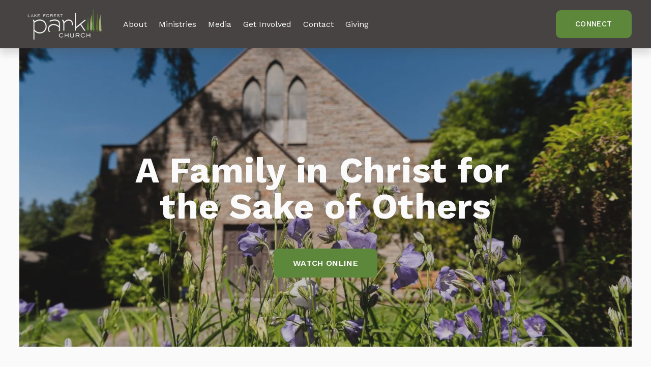

--- FILE ---
content_type: text/html;charset=utf-8
request_url: https://www.lakeforestparkchurch.org/
body_size: 37255
content:
<!doctype html>
<html xmlns:og="http://opengraphprotocol.org/schema/" xmlns:fb="http://www.facebook.com/2008/fbml" lang="en-US"  >
  <head>
    <meta http-equiv="X-UA-Compatible" content="IE=edge,chrome=1">
    <meta name="viewport" content="width=device-width, initial-scale=1">
    <!-- This is Squarespace. --><!-- lake-forest-park-church -->
<base href="">
<meta charset="utf-8" />
<title>Lake Forest Park Church in Lake Forest Park, Washington</title>
<meta http-equiv="Accept-CH" content="Sec-CH-UA-Platform-Version, Sec-CH-UA-Model" /><link rel="icon" type="image/x-icon" href="https://images.squarespace-cdn.com/content/v1/665cb6084cc2be407631fef1/067ba90a-f6cf-40ec-93d4-d04f8aed1e71/favicon.ico"/>
<link rel="canonical" href="https://www.lakeforestparkchurch.org"/>
<meta property="og:site_name" content="Lake Forest Park Church"/>
<meta property="og:title" content="Lake Forest Park Church in Lake Forest Park, Washington"/>
<meta property="og:url" content="https://www.lakeforestparkchurch.org"/>
<meta property="og:type" content="website"/>
<meta property="og:description" content="We are a diverse community of people who have discovered that following Jesus is the best way to live life. We’re convinced that Jesus is relevant to the issues we face in an increasingly complex world, that He has something to say about how to navigate life, and when we follow His lead, we flourish"/>
<meta property="og:image" content="http://static1.squarespace.com/static/665cb6084cc2be407631fef1/t/665cb64e4cc2be4076320436/1604421493295/IMG_0806.jpg?format=1500w"/>
<meta property="og:image:width" content="1500"/>
<meta property="og:image:height" content="999"/>
<meta itemprop="name" content="Lake Forest Park Church in Lake Forest Park, Washington"/>
<meta itemprop="url" content="https://www.lakeforestparkchurch.org"/>
<meta itemprop="description" content="We are a diverse community of people who have discovered that following Jesus is the best way to live life. We’re convinced that Jesus is relevant to the issues we face in an increasingly complex world, that He has something to say about how to navigate life, and when we follow His lead, we flourish"/>
<meta itemprop="thumbnailUrl" content="http://static1.squarespace.com/static/665cb6084cc2be407631fef1/t/665cb64e4cc2be4076320436/1604421493295/IMG_0806.jpg?format=1500w"/>
<link rel="image_src" href="http://static1.squarespace.com/static/665cb6084cc2be407631fef1/t/665cb64e4cc2be4076320436/1604421493295/IMG_0806.jpg?format=1500w" />
<meta itemprop="image" content="http://static1.squarespace.com/static/665cb6084cc2be407631fef1/t/665cb64e4cc2be4076320436/1604421493295/IMG_0806.jpg?format=1500w"/>
<meta name="twitter:title" content="Lake Forest Park Church in Lake Forest Park, Washington"/>
<meta name="twitter:image" content="http://static1.squarespace.com/static/665cb6084cc2be407631fef1/t/665cb64e4cc2be4076320436/1604421493295/IMG_0806.jpg?format=1500w"/>
<meta name="twitter:url" content="https://www.lakeforestparkchurch.org"/>
<meta name="twitter:card" content="summary"/>
<meta name="twitter:description" content="We are a diverse community of people who have discovered that following Jesus is the best way to live life. We’re convinced that Jesus is relevant to the issues we face in an increasingly complex world, that He has something to say about how to navigate life, and when we follow His lead, we flourish"/>
<meta name="description" content="We are a diverse community of people who have discovered that following 
Jesus is the best way to live life. We’re convinced that Jesus is relevant 
to the issues we face in an increasingly complex world, that He has 
something to say about how to navigate life, and when we follow His lead, 
we flourish. We want to be generous with this flourishing life we live, so 
we invite you to check us out." />
<link rel="preconnect" href="https://images.squarespace-cdn.com">
<link rel="preconnect" href="https://fonts.gstatic.com" crossorigin>
<link rel="stylesheet" href="https://fonts.googleapis.com/css2?family=Work+Sans:ital,wght@0,400;0,500;0,600;0,700;1,400;1,500;1,700"><script type="text/javascript" crossorigin="anonymous" defer="true" nomodule="nomodule" src="//assets.squarespace.com/@sqs/polyfiller/1.6/legacy.js"></script>
<script type="text/javascript" crossorigin="anonymous" defer="true" src="//assets.squarespace.com/@sqs/polyfiller/1.6/modern.js"></script>
<script type="text/javascript">SQUARESPACE_ROLLUPS = {};</script>
<script>(function(rollups, name) { if (!rollups[name]) { rollups[name] = {}; } rollups[name].js = ["//assets.squarespace.com/universal/scripts-compressed/extract-css-runtime-341927ab91ebe589-min.en-US.js"]; })(SQUARESPACE_ROLLUPS, 'squarespace-extract_css_runtime');</script>
<script crossorigin="anonymous" src="//assets.squarespace.com/universal/scripts-compressed/extract-css-runtime-341927ab91ebe589-min.en-US.js" defer ></script><script>(function(rollups, name) { if (!rollups[name]) { rollups[name] = {}; } rollups[name].js = ["//assets.squarespace.com/universal/scripts-compressed/extract-css-moment-js-vendor-6f2a1f6ec9a41489-min.en-US.js"]; })(SQUARESPACE_ROLLUPS, 'squarespace-extract_css_moment_js_vendor');</script>
<script crossorigin="anonymous" src="//assets.squarespace.com/universal/scripts-compressed/extract-css-moment-js-vendor-6f2a1f6ec9a41489-min.en-US.js" defer ></script><script>(function(rollups, name) { if (!rollups[name]) { rollups[name] = {}; } rollups[name].js = ["//assets.squarespace.com/universal/scripts-compressed/cldr-resource-pack-22ed584d99d9b83d-min.en-US.js"]; })(SQUARESPACE_ROLLUPS, 'squarespace-cldr_resource_pack');</script>
<script crossorigin="anonymous" src="//assets.squarespace.com/universal/scripts-compressed/cldr-resource-pack-22ed584d99d9b83d-min.en-US.js" defer ></script><script>(function(rollups, name) { if (!rollups[name]) { rollups[name] = {}; } rollups[name].js = ["//assets.squarespace.com/universal/scripts-compressed/common-vendors-stable-fbd854d40b0804b7-min.en-US.js"]; })(SQUARESPACE_ROLLUPS, 'squarespace-common_vendors_stable');</script>
<script crossorigin="anonymous" src="//assets.squarespace.com/universal/scripts-compressed/common-vendors-stable-fbd854d40b0804b7-min.en-US.js" defer ></script><script>(function(rollups, name) { if (!rollups[name]) { rollups[name] = {}; } rollups[name].js = ["//assets.squarespace.com/universal/scripts-compressed/common-vendors-7052b75402b03b15-min.en-US.js"]; })(SQUARESPACE_ROLLUPS, 'squarespace-common_vendors');</script>
<script crossorigin="anonymous" src="//assets.squarespace.com/universal/scripts-compressed/common-vendors-7052b75402b03b15-min.en-US.js" defer ></script><script>(function(rollups, name) { if (!rollups[name]) { rollups[name] = {}; } rollups[name].js = ["//assets.squarespace.com/universal/scripts-compressed/common-78332b9aee7ba68c-min.en-US.js"]; })(SQUARESPACE_ROLLUPS, 'squarespace-common');</script>
<script crossorigin="anonymous" src="//assets.squarespace.com/universal/scripts-compressed/common-78332b9aee7ba68c-min.en-US.js" defer ></script><script>(function(rollups, name) { if (!rollups[name]) { rollups[name] = {}; } rollups[name].js = ["//assets.squarespace.com/universal/scripts-compressed/user-account-core-7d7df82f34163f72-min.en-US.js"]; })(SQUARESPACE_ROLLUPS, 'squarespace-user_account_core');</script>
<script crossorigin="anonymous" src="//assets.squarespace.com/universal/scripts-compressed/user-account-core-7d7df82f34163f72-min.en-US.js" defer ></script><script>(function(rollups, name) { if (!rollups[name]) { rollups[name] = {}; } rollups[name].css = ["//assets.squarespace.com/universal/styles-compressed/user-account-core-70c8115da1e1c15c-min.en-US.css"]; })(SQUARESPACE_ROLLUPS, 'squarespace-user_account_core');</script>
<link rel="stylesheet" type="text/css" href="//assets.squarespace.com/universal/styles-compressed/user-account-core-70c8115da1e1c15c-min.en-US.css"><script>(function(rollups, name) { if (!rollups[name]) { rollups[name] = {}; } rollups[name].js = ["//assets.squarespace.com/universal/scripts-compressed/performance-ad9e27deecfccdcd-min.en-US.js"]; })(SQUARESPACE_ROLLUPS, 'squarespace-performance');</script>
<script crossorigin="anonymous" src="//assets.squarespace.com/universal/scripts-compressed/performance-ad9e27deecfccdcd-min.en-US.js" defer ></script><script data-name="static-context">Static = window.Static || {}; Static.SQUARESPACE_CONTEXT = {"betaFeatureFlags":["supports_versioned_template_assets","campaigns_thumbnail_layout","campaigns_import_discounts","section-sdk-plp-list-view-atc-button-enabled","scripts_defer","nested_categories","campaigns_discount_section_in_automations","new_stacked_index","commerce-product-forms-rendering","override_block_styles","campaigns_discount_section_in_blasts","marketing_automations","i18n_beta_website_locales","campaigns_merch_state","contacts_and_campaigns_redesign","member_areas_feature","marketing_landing_page","enable_form_submission_trigger","campaigns_new_image_layout_picker","modernized-pdp-m2-enabled","form_block_first_last_name_required"],"facebookAppId":"314192535267336","facebookApiVersion":"v6.0","rollups":{"squarespace-announcement-bar":{"js":"//assets.squarespace.com/universal/scripts-compressed/announcement-bar-72a90926133454f3-min.en-US.js"},"squarespace-audio-player":{"css":"//assets.squarespace.com/universal/styles-compressed/audio-player-b05f5197a871c566-min.en-US.css","js":"//assets.squarespace.com/universal/scripts-compressed/audio-player-66958e631dd60da7-min.en-US.js"},"squarespace-blog-collection-list":{"css":"//assets.squarespace.com/universal/styles-compressed/blog-collection-list-b4046463b72f34e2-min.en-US.css","js":"//assets.squarespace.com/universal/scripts-compressed/blog-collection-list-f78db80fc1cd6fce-min.en-US.js"},"squarespace-calendar-block-renderer":{"css":"//assets.squarespace.com/universal/styles-compressed/calendar-block-renderer-b72d08ba4421f5a0-min.en-US.css","js":"//assets.squarespace.com/universal/scripts-compressed/calendar-block-renderer-867a1d519964ab77-min.en-US.js"},"squarespace-chartjs-helpers":{"css":"//assets.squarespace.com/universal/styles-compressed/chartjs-helpers-96b256171ee039c1-min.en-US.css","js":"//assets.squarespace.com/universal/scripts-compressed/chartjs-helpers-4fd57f343946d08e-min.en-US.js"},"squarespace-comments":{"css":"//assets.squarespace.com/universal/styles-compressed/comments-621cedd89299c26d-min.en-US.css","js":"//assets.squarespace.com/universal/scripts-compressed/comments-cc444fae3fead46c-min.en-US.js"},"squarespace-custom-css-popup":{"css":"//assets.squarespace.com/universal/styles-compressed/custom-css-popup-2521e9fac704ef13-min.en-US.css","js":"//assets.squarespace.com/universal/scripts-compressed/custom-css-popup-8ad2d082e680ce3a-min.en-US.js"},"squarespace-dialog":{"css":"//assets.squarespace.com/universal/styles-compressed/dialog-f9093f2d526b94df-min.en-US.css","js":"//assets.squarespace.com/universal/scripts-compressed/dialog-13067cd20ecc6225-min.en-US.js"},"squarespace-events-collection":{"css":"//assets.squarespace.com/universal/styles-compressed/events-collection-b72d08ba4421f5a0-min.en-US.css","js":"//assets.squarespace.com/universal/scripts-compressed/events-collection-14cfd7ddff021d8b-min.en-US.js"},"squarespace-form-rendering-utils":{"js":"//assets.squarespace.com/universal/scripts-compressed/form-rendering-utils-6e6c68ad3bb89070-min.en-US.js"},"squarespace-forms":{"css":"//assets.squarespace.com/universal/styles-compressed/forms-0afd3c6ac30bbab1-min.en-US.css","js":"//assets.squarespace.com/universal/scripts-compressed/forms-5d840425c471846f-min.en-US.js"},"squarespace-gallery-collection-list":{"css":"//assets.squarespace.com/universal/styles-compressed/gallery-collection-list-b4046463b72f34e2-min.en-US.css","js":"//assets.squarespace.com/universal/scripts-compressed/gallery-collection-list-07747667a3187b76-min.en-US.js"},"squarespace-image-zoom":{"css":"//assets.squarespace.com/universal/styles-compressed/image-zoom-b4046463b72f34e2-min.en-US.css","js":"//assets.squarespace.com/universal/scripts-compressed/image-zoom-60c18dc5f8f599ea-min.en-US.js"},"squarespace-pinterest":{"css":"//assets.squarespace.com/universal/styles-compressed/pinterest-b4046463b72f34e2-min.en-US.css","js":"//assets.squarespace.com/universal/scripts-compressed/pinterest-11a90aa8ae197c86-min.en-US.js"},"squarespace-popup-overlay":{"css":"//assets.squarespace.com/universal/styles-compressed/popup-overlay-b742b752f5880972-min.en-US.css","js":"//assets.squarespace.com/universal/scripts-compressed/popup-overlay-8916744c06c01c59-min.en-US.js"},"squarespace-product-quick-view":{"css":"//assets.squarespace.com/universal/styles-compressed/product-quick-view-4d91d33acf56eb41-min.en-US.css","js":"//assets.squarespace.com/universal/scripts-compressed/product-quick-view-f05b5ecd9d00e6c9-min.en-US.js"},"squarespace-products-collection-item-v2":{"css":"//assets.squarespace.com/universal/styles-compressed/products-collection-item-v2-b4046463b72f34e2-min.en-US.css","js":"//assets.squarespace.com/universal/scripts-compressed/products-collection-item-v2-e3a3f101748fca6e-min.en-US.js"},"squarespace-products-collection-list-v2":{"css":"//assets.squarespace.com/universal/styles-compressed/products-collection-list-v2-b4046463b72f34e2-min.en-US.css","js":"//assets.squarespace.com/universal/scripts-compressed/products-collection-list-v2-eedc544f4cc56af4-min.en-US.js"},"squarespace-search-page":{"css":"//assets.squarespace.com/universal/styles-compressed/search-page-90a67fc09b9b32c6-min.en-US.css","js":"//assets.squarespace.com/universal/scripts-compressed/search-page-3091f95a74354ba3-min.en-US.js"},"squarespace-search-preview":{"js":"//assets.squarespace.com/universal/scripts-compressed/search-preview-5d7891e0abe27f45-min.en-US.js"},"squarespace-simple-liking":{"css":"//assets.squarespace.com/universal/styles-compressed/simple-liking-701bf8bbc05ec6aa-min.en-US.css","js":"//assets.squarespace.com/universal/scripts-compressed/simple-liking-c63bf8989a1c119a-min.en-US.js"},"squarespace-social-buttons":{"css":"//assets.squarespace.com/universal/styles-compressed/social-buttons-95032e5fa98e47a5-min.en-US.css","js":"//assets.squarespace.com/universal/scripts-compressed/social-buttons-0839ae7d1715ddd3-min.en-US.js"},"squarespace-tourdates":{"css":"//assets.squarespace.com/universal/styles-compressed/tourdates-b4046463b72f34e2-min.en-US.css","js":"//assets.squarespace.com/universal/scripts-compressed/tourdates-a7041a611304ae3f-min.en-US.js"},"squarespace-website-overlays-manager":{"css":"//assets.squarespace.com/universal/styles-compressed/website-overlays-manager-07ea5a4e004e6710-min.en-US.css","js":"//assets.squarespace.com/universal/scripts-compressed/website-overlays-manager-d2575afafbb5480b-min.en-US.js"}},"pageType":2,"website":{"id":"665cb6084cc2be407631fef1","identifier":"lake-forest-park-church","websiteType":1,"contentModifiedOn":1767299082684,"cloneable":false,"hasBeenCloneable":false,"siteStatus":{},"language":"en-US","translationLocale":"en-US","formattingLocale":"en-US","timeZone":"America/Los_Angeles","machineTimeZoneOffset":-28800000,"timeZoneOffset":-28800000,"timeZoneAbbr":"PST","siteTitle":"Lake Forest Park Church","fullSiteTitle":"Lake Forest Park Church in Lake Forest Park, Washington","location":{},"logoImageId":"665cc9d447a3b17362212a3f","mobileLogoImageId":"665cc9de6f97a251ed82894d","socialLogoImageId":"66c6c0ecdf4e694e9fdb608d","shareButtonOptions":{"7":true,"6":true,"3":true,"4":true,"1":true,"2":true,"8":true},"logoImageUrl":"//images.squarespace-cdn.com/content/v1/665cb6084cc2be407631fef1/fda6b94a-fc9f-4d9c-8ffb-364644218f30/Logo_Lake-Forest-Park-Church.png","mobileLogoImageUrl":"//images.squarespace-cdn.com/content/v1/665cb6084cc2be407631fef1/00d5aee6-9c69-4b12-bcbd-1828de7395d3/Logo_Lake-Forest-Park-Church.png","socialLogoImageUrl":"//images.squarespace-cdn.com/content/v1/665cb6084cc2be407631fef1/ed7294f7-70db-427e-8202-f6f04b3f62a9/LFPPCExterior-41.jpg","authenticUrl":"https://www.lakeforestparkchurch.org","internalUrl":"https://lake-forest-park-church.squarespace.com","baseUrl":"https://www.lakeforestparkchurch.org","primaryDomain":"www.lakeforestparkchurch.org","sslSetting":3,"isHstsEnabled":true,"socialAccounts":[{"serviceId":60,"screenname":"Facebook","addedOn":1721271961097,"profileUrl":"https://www.facebook.com/lfppc","iconEnabled":true,"serviceName":"facebook-unauth"},{"serviceId":20,"userId":"staff@lfppc.org","screenname":"staff@lfppc.org","addedOn":1722685440814,"profileUrl":"mailto:staff@lfppc.org","iconEnabled":true,"serviceName":"email"}],"typekitId":"","statsMigrated":false,"imageMetadataProcessingEnabled":false,"screenshotId":"c38a27cdf9ad31c4da928e17aa34621a0ff7f877cce77db72e6f9e1767e5eae6","captchaSettings":{"enabledForDonations":false},"showOwnerLogin":false},"websiteSettings":{"id":"665cb6084cc2be407631fef4","websiteId":"665cb6084cc2be407631fef1","subjects":[],"country":"US","state":"TX","simpleLikingEnabled":true,"mobileInfoBarSettings":{"isContactEmailEnabled":false,"isContactPhoneNumberEnabled":false,"isLocationEnabled":false,"isBusinessHoursEnabled":false},"announcementBarSettings":{"style":1,"text":"<p data-rte-preserve-empty=\"true\" style=\"white-space:pre-wrap;\">Join Us for Special Christmas Services // Learn More</p>","clickthroughUrl":{"url":"https://lfppc.churchcenter.com/registrations","newWindow":true}},"popupOverlaySettings":{"style":1,"showOnScroll":true,"scrollPercentage":25,"showOnTimer":true,"timerDelay":0,"showUntilSignup":false,"displayFrequency":1,"enableMobile":false,"enabledPages":[],"showOnAllPages":true,"version":3},"commentLikesAllowed":true,"commentAnonAllowed":true,"commentThreaded":true,"commentApprovalRequired":false,"commentAvatarsOn":true,"commentSortType":2,"commentFlagThreshold":0,"commentFlagsAllowed":true,"commentEnableByDefault":true,"commentDisableAfterDaysDefault":0,"disqusShortname":"","commentsEnabled":false,"businessHours":{},"storeSettings":{"returnPolicy":null,"termsOfService":null,"privacyPolicy":null,"expressCheckout":false,"continueShoppingLinkUrl":"/","useLightCart":false,"showNoteField":false,"shippingCountryDefaultValue":"US","billToShippingDefaultValue":false,"showShippingPhoneNumber":true,"isShippingPhoneRequired":false,"showBillingPhoneNumber":true,"isBillingPhoneRequired":false,"currenciesSupported":["USD","CAD","GBP","AUD","EUR","CHF","NOK","SEK","DKK","NZD","SGD","MXN","HKD","CZK","ILS","MYR","RUB","PHP","PLN","THB","BRL","ARS","COP","IDR","INR","JPY","ZAR"],"defaultCurrency":"USD","selectedCurrency":"USD","measurementStandard":1,"showCustomCheckoutForm":false,"checkoutPageMarketingOptInEnabled":true,"enableMailingListOptInByDefault":false,"sameAsRetailLocation":false,"merchandisingSettings":{"scarcityEnabledOnProductItems":false,"scarcityEnabledOnProductBlocks":false,"scarcityMessageType":"DEFAULT_SCARCITY_MESSAGE","scarcityThreshold":10,"multipleQuantityAllowedForServices":true,"restockNotificationsEnabled":false,"restockNotificationsSuccessText":"","restockNotificationsMailingListSignUpEnabled":false,"relatedProductsEnabled":false,"relatedProductsOrdering":"random","soldOutVariantsDropdownDisabled":false,"productComposerOptedIn":false,"productComposerABTestOptedOut":false,"productReviewsEnabled":false},"minimumOrderSubtotalEnabled":false,"minimumOrderSubtotal":{"currency":"USD","value":"0.00"},"isLive":false,"multipleQuantityAllowedForServices":true},"useEscapeKeyToLogin":false,"ssBadgeType":1,"ssBadgePosition":4,"ssBadgeVisibility":1,"ssBadgeDevices":1,"pinterestOverlayOptions":{"mode":"disabled"},"userAccountsSettings":{"loginAllowed":true,"signupAllowed":true}},"cookieSettings":{"isCookieBannerEnabled":false,"isRestrictiveCookiePolicyEnabled":false,"cookieBannerText":"","cookieBannerTheme":"","cookieBannerVariant":"","cookieBannerPosition":"","cookieBannerCtaVariant":"","cookieBannerCtaText":"","cookieBannerAcceptType":"OPT_IN","cookieBannerOptOutCtaText":"","cookieBannerHasOptOut":false,"cookieBannerHasManageCookies":true,"cookieBannerManageCookiesLabel":"","cookieBannerSavedPreferencesText":"","cookieBannerSavedPreferencesLayout":"PILL"},"websiteCloneable":false,"collection":{"title":"Home","id":"665cb64f4cc2be4076320452","fullUrl":"/","type":10,"permissionType":1},"subscribed":false,"appDomain":"squarespace.com","templateTweakable":true,"tweakJSON":{"form-use-theme-colors":"true","header-logo-height":"64px","header-mobile-logo-max-height":"45px","header-vert-padding":"1.2vw","header-width":"Full","maxPageWidth":"1350px","mobile-header-vert-padding":"6vw","pagePadding":"3vw","tweak-blog-alternating-side-by-side-image-aspect-ratio":"1:1 Square","tweak-blog-alternating-side-by-side-image-spacing":"5%","tweak-blog-alternating-side-by-side-meta-spacing":"15px","tweak-blog-alternating-side-by-side-primary-meta":"Categories","tweak-blog-alternating-side-by-side-read-more-spacing":"10px","tweak-blog-alternating-side-by-side-secondary-meta":"Date","tweak-blog-basic-grid-columns":"2","tweak-blog-basic-grid-image-aspect-ratio":"16:9 Widescreen","tweak-blog-basic-grid-image-spacing":"30px","tweak-blog-basic-grid-meta-spacing":"15px","tweak-blog-basic-grid-primary-meta":"Categories","tweak-blog-basic-grid-read-more-spacing":"15px","tweak-blog-basic-grid-secondary-meta":"Date","tweak-blog-item-custom-width":"60","tweak-blog-item-show-author-profile":"false","tweak-blog-item-width":"Narrow","tweak-blog-masonry-columns":"2","tweak-blog-masonry-horizontal-spacing":"150px","tweak-blog-masonry-image-spacing":"25px","tweak-blog-masonry-meta-spacing":"20px","tweak-blog-masonry-primary-meta":"Categories","tweak-blog-masonry-read-more-spacing":"5px","tweak-blog-masonry-secondary-meta":"Date","tweak-blog-masonry-vertical-spacing":"100px","tweak-blog-side-by-side-image-aspect-ratio":"1:1 Square","tweak-blog-side-by-side-image-spacing":"6%","tweak-blog-side-by-side-meta-spacing":"20px","tweak-blog-side-by-side-primary-meta":"Categories","tweak-blog-side-by-side-read-more-spacing":"5px","tweak-blog-side-by-side-secondary-meta":"Date","tweak-blog-single-column-image-spacing":"40px","tweak-blog-single-column-meta-spacing":"30px","tweak-blog-single-column-primary-meta":"Categories","tweak-blog-single-column-read-more-spacing":"5px","tweak-blog-single-column-secondary-meta":"Date","tweak-events-stacked-show-thumbnails":"true","tweak-events-stacked-thumbnail-size":"3:2 Standard","tweak-fixed-header":"true","tweak-fixed-header-style":"Scroll Back","tweak-global-animations-animation-curve":"ease","tweak-global-animations-animation-delay":"0.6s","tweak-global-animations-animation-duration":"0.60s","tweak-global-animations-animation-style":"fade","tweak-global-animations-animation-type":"slide","tweak-global-animations-complexity-level":"detailed","tweak-global-animations-enabled":"true","tweak-portfolio-grid-basic-custom-height":"50","tweak-portfolio-grid-overlay-custom-height":"50","tweak-portfolio-hover-follow-acceleration":"10%","tweak-portfolio-hover-follow-animation-duration":"Fast","tweak-portfolio-hover-follow-animation-type":"Fade","tweak-portfolio-hover-follow-delimiter":"Bullet","tweak-portfolio-hover-follow-front":"false","tweak-portfolio-hover-follow-layout":"Inline","tweak-portfolio-hover-follow-size":"50","tweak-portfolio-hover-follow-text-spacing-x":"1.5","tweak-portfolio-hover-follow-text-spacing-y":"1.5","tweak-portfolio-hover-static-animation-duration":"Fast","tweak-portfolio-hover-static-animation-type":"Fade","tweak-portfolio-hover-static-delimiter":"Hyphen","tweak-portfolio-hover-static-front":"true","tweak-portfolio-hover-static-layout":"Inline","tweak-portfolio-hover-static-size":"50","tweak-portfolio-hover-static-text-spacing-x":"1.5","tweak-portfolio-hover-static-text-spacing-y":"1.5","tweak-portfolio-index-background-animation-duration":"Medium","tweak-portfolio-index-background-animation-type":"Fade","tweak-portfolio-index-background-custom-height":"50","tweak-portfolio-index-background-delimiter":"None","tweak-portfolio-index-background-height":"Large","tweak-portfolio-index-background-horizontal-alignment":"Center","tweak-portfolio-index-background-link-format":"Stacked","tweak-portfolio-index-background-persist":"false","tweak-portfolio-index-background-vertical-alignment":"Middle","tweak-portfolio-index-background-width":"Full Bleed","tweak-product-basic-item-click-action":"None","tweak-product-basic-item-gallery-aspect-ratio":"3:4 Three-Four (Vertical)","tweak-product-basic-item-gallery-design":"Slideshow","tweak-product-basic-item-gallery-width":"50%","tweak-product-basic-item-hover-action":"None","tweak-product-basic-item-image-spacing":"3vw","tweak-product-basic-item-image-zoom-factor":"1.75","tweak-product-basic-item-product-variant-display":"Dropdown","tweak-product-basic-item-thumbnail-placement":"Side","tweak-product-basic-item-variant-picker-layout":"Dropdowns","tweak-products-add-to-cart-button":"false","tweak-products-columns":"3","tweak-products-gutter-column":"2vw","tweak-products-gutter-row":"3vw","tweak-products-header-text-alignment":"Middle","tweak-products-image-aspect-ratio":"1:1 Square","tweak-products-image-text-spacing":"1vw","tweak-products-mobile-columns":"1","tweak-products-text-alignment":"Left","tweak-products-width":"Inset","tweak-transparent-header":"false"},"templateId":"5c5a519771c10ba3470d8101","templateVersion":"7.1","pageFeatures":[1,2,4],"gmRenderKey":"QUl6YVN5Q0JUUk9xNkx1dkZfSUUxcjQ2LVQ0QWVUU1YtMGQ3bXk4","templateScriptsRootUrl":"https://static1.squarespace.com/static/vta/5c5a519771c10ba3470d8101/scripts/","impersonatedSession":false,"tzData":{"zones":[[-480,"US","P%sT",null]],"rules":{"US":[[1967,2006,null,"Oct","lastSun","2:00","0","S"],[1987,2006,null,"Apr","Sun>=1","2:00","1:00","D"],[2007,"max",null,"Mar","Sun>=8","2:00","1:00","D"],[2007,"max",null,"Nov","Sun>=1","2:00","0","S"]]}},"showAnnouncementBar":false,"recaptchaEnterpriseContext":{"recaptchaEnterpriseSiteKey":"6LdDFQwjAAAAAPigEvvPgEVbb7QBm-TkVJdDTlAv"},"i18nContext":{"timeZoneData":{"id":"America/Los_Angeles","name":"Pacific Time"}},"env":"PRODUCTION","visitorFormContext":{"formFieldFormats":{"countries":[{"name":"Afghanistan","code":"AF","phoneCode":"+93"},{"name":"\u00C5land Islands","code":"AX","phoneCode":"+358"},{"name":"Albania","code":"AL","phoneCode":"+355"},{"name":"Algeria","code":"DZ","phoneCode":"+213"},{"name":"American Samoa","code":"AS","phoneCode":"+1"},{"name":"Andorra","code":"AD","phoneCode":"+376"},{"name":"Angola","code":"AO","phoneCode":"+244"},{"name":"Anguilla","code":"AI","phoneCode":"+1"},{"name":"Antigua & Barbuda","code":"AG","phoneCode":"+1"},{"name":"Argentina","code":"AR","phoneCode":"+54"},{"name":"Armenia","code":"AM","phoneCode":"+374"},{"name":"Aruba","code":"AW","phoneCode":"+297"},{"name":"Ascension Island","code":"AC","phoneCode":"+247"},{"name":"Australia","code":"AU","phoneCode":"+61"},{"name":"Austria","code":"AT","phoneCode":"+43"},{"name":"Azerbaijan","code":"AZ","phoneCode":"+994"},{"name":"Bahamas","code":"BS","phoneCode":"+1"},{"name":"Bahrain","code":"BH","phoneCode":"+973"},{"name":"Bangladesh","code":"BD","phoneCode":"+880"},{"name":"Barbados","code":"BB","phoneCode":"+1"},{"name":"Belarus","code":"BY","phoneCode":"+375"},{"name":"Belgium","code":"BE","phoneCode":"+32"},{"name":"Belize","code":"BZ","phoneCode":"+501"},{"name":"Benin","code":"BJ","phoneCode":"+229"},{"name":"Bermuda","code":"BM","phoneCode":"+1"},{"name":"Bhutan","code":"BT","phoneCode":"+975"},{"name":"Bolivia","code":"BO","phoneCode":"+591"},{"name":"Bosnia & Herzegovina","code":"BA","phoneCode":"+387"},{"name":"Botswana","code":"BW","phoneCode":"+267"},{"name":"Brazil","code":"BR","phoneCode":"+55"},{"name":"British Indian Ocean Territory","code":"IO","phoneCode":"+246"},{"name":"British Virgin Islands","code":"VG","phoneCode":"+1"},{"name":"Brunei","code":"BN","phoneCode":"+673"},{"name":"Bulgaria","code":"BG","phoneCode":"+359"},{"name":"Burkina Faso","code":"BF","phoneCode":"+226"},{"name":"Burundi","code":"BI","phoneCode":"+257"},{"name":"Cambodia","code":"KH","phoneCode":"+855"},{"name":"Cameroon","code":"CM","phoneCode":"+237"},{"name":"Canada","code":"CA","phoneCode":"+1"},{"name":"Cape Verde","code":"CV","phoneCode":"+238"},{"name":"Caribbean Netherlands","code":"BQ","phoneCode":"+599"},{"name":"Cayman Islands","code":"KY","phoneCode":"+1"},{"name":"Central African Republic","code":"CF","phoneCode":"+236"},{"name":"Chad","code":"TD","phoneCode":"+235"},{"name":"Chile","code":"CL","phoneCode":"+56"},{"name":"China","code":"CN","phoneCode":"+86"},{"name":"Christmas Island","code":"CX","phoneCode":"+61"},{"name":"Cocos (Keeling) Islands","code":"CC","phoneCode":"+61"},{"name":"Colombia","code":"CO","phoneCode":"+57"},{"name":"Comoros","code":"KM","phoneCode":"+269"},{"name":"Congo - Brazzaville","code":"CG","phoneCode":"+242"},{"name":"Congo - Kinshasa","code":"CD","phoneCode":"+243"},{"name":"Cook Islands","code":"CK","phoneCode":"+682"},{"name":"Costa Rica","code":"CR","phoneCode":"+506"},{"name":"C\u00F4te d\u2019Ivoire","code":"CI","phoneCode":"+225"},{"name":"Croatia","code":"HR","phoneCode":"+385"},{"name":"Cuba","code":"CU","phoneCode":"+53"},{"name":"Cura\u00E7ao","code":"CW","phoneCode":"+599"},{"name":"Cyprus","code":"CY","phoneCode":"+357"},{"name":"Czechia","code":"CZ","phoneCode":"+420"},{"name":"Denmark","code":"DK","phoneCode":"+45"},{"name":"Djibouti","code":"DJ","phoneCode":"+253"},{"name":"Dominica","code":"DM","phoneCode":"+1"},{"name":"Dominican Republic","code":"DO","phoneCode":"+1"},{"name":"Ecuador","code":"EC","phoneCode":"+593"},{"name":"Egypt","code":"EG","phoneCode":"+20"},{"name":"El Salvador","code":"SV","phoneCode":"+503"},{"name":"Equatorial Guinea","code":"GQ","phoneCode":"+240"},{"name":"Eritrea","code":"ER","phoneCode":"+291"},{"name":"Estonia","code":"EE","phoneCode":"+372"},{"name":"Eswatini","code":"SZ","phoneCode":"+268"},{"name":"Ethiopia","code":"ET","phoneCode":"+251"},{"name":"Falkland Islands","code":"FK","phoneCode":"+500"},{"name":"Faroe Islands","code":"FO","phoneCode":"+298"},{"name":"Fiji","code":"FJ","phoneCode":"+679"},{"name":"Finland","code":"FI","phoneCode":"+358"},{"name":"France","code":"FR","phoneCode":"+33"},{"name":"French Guiana","code":"GF","phoneCode":"+594"},{"name":"French Polynesia","code":"PF","phoneCode":"+689"},{"name":"Gabon","code":"GA","phoneCode":"+241"},{"name":"Gambia","code":"GM","phoneCode":"+220"},{"name":"Georgia","code":"GE","phoneCode":"+995"},{"name":"Germany","code":"DE","phoneCode":"+49"},{"name":"Ghana","code":"GH","phoneCode":"+233"},{"name":"Gibraltar","code":"GI","phoneCode":"+350"},{"name":"Greece","code":"GR","phoneCode":"+30"},{"name":"Greenland","code":"GL","phoneCode":"+299"},{"name":"Grenada","code":"GD","phoneCode":"+1"},{"name":"Guadeloupe","code":"GP","phoneCode":"+590"},{"name":"Guam","code":"GU","phoneCode":"+1"},{"name":"Guatemala","code":"GT","phoneCode":"+502"},{"name":"Guernsey","code":"GG","phoneCode":"+44"},{"name":"Guinea","code":"GN","phoneCode":"+224"},{"name":"Guinea-Bissau","code":"GW","phoneCode":"+245"},{"name":"Guyana","code":"GY","phoneCode":"+592"},{"name":"Haiti","code":"HT","phoneCode":"+509"},{"name":"Honduras","code":"HN","phoneCode":"+504"},{"name":"Hong Kong SAR China","code":"HK","phoneCode":"+852"},{"name":"Hungary","code":"HU","phoneCode":"+36"},{"name":"Iceland","code":"IS","phoneCode":"+354"},{"name":"India","code":"IN","phoneCode":"+91"},{"name":"Indonesia","code":"ID","phoneCode":"+62"},{"name":"Iran","code":"IR","phoneCode":"+98"},{"name":"Iraq","code":"IQ","phoneCode":"+964"},{"name":"Ireland","code":"IE","phoneCode":"+353"},{"name":"Isle of Man","code":"IM","phoneCode":"+44"},{"name":"Israel","code":"IL","phoneCode":"+972"},{"name":"Italy","code":"IT","phoneCode":"+39"},{"name":"Jamaica","code":"JM","phoneCode":"+1"},{"name":"Japan","code":"JP","phoneCode":"+81"},{"name":"Jersey","code":"JE","phoneCode":"+44"},{"name":"Jordan","code":"JO","phoneCode":"+962"},{"name":"Kazakhstan","code":"KZ","phoneCode":"+7"},{"name":"Kenya","code":"KE","phoneCode":"+254"},{"name":"Kiribati","code":"KI","phoneCode":"+686"},{"name":"Kosovo","code":"XK","phoneCode":"+383"},{"name":"Kuwait","code":"KW","phoneCode":"+965"},{"name":"Kyrgyzstan","code":"KG","phoneCode":"+996"},{"name":"Laos","code":"LA","phoneCode":"+856"},{"name":"Latvia","code":"LV","phoneCode":"+371"},{"name":"Lebanon","code":"LB","phoneCode":"+961"},{"name":"Lesotho","code":"LS","phoneCode":"+266"},{"name":"Liberia","code":"LR","phoneCode":"+231"},{"name":"Libya","code":"LY","phoneCode":"+218"},{"name":"Liechtenstein","code":"LI","phoneCode":"+423"},{"name":"Lithuania","code":"LT","phoneCode":"+370"},{"name":"Luxembourg","code":"LU","phoneCode":"+352"},{"name":"Macao SAR China","code":"MO","phoneCode":"+853"},{"name":"Madagascar","code":"MG","phoneCode":"+261"},{"name":"Malawi","code":"MW","phoneCode":"+265"},{"name":"Malaysia","code":"MY","phoneCode":"+60"},{"name":"Maldives","code":"MV","phoneCode":"+960"},{"name":"Mali","code":"ML","phoneCode":"+223"},{"name":"Malta","code":"MT","phoneCode":"+356"},{"name":"Marshall Islands","code":"MH","phoneCode":"+692"},{"name":"Martinique","code":"MQ","phoneCode":"+596"},{"name":"Mauritania","code":"MR","phoneCode":"+222"},{"name":"Mauritius","code":"MU","phoneCode":"+230"},{"name":"Mayotte","code":"YT","phoneCode":"+262"},{"name":"Mexico","code":"MX","phoneCode":"+52"},{"name":"Micronesia","code":"FM","phoneCode":"+691"},{"name":"Moldova","code":"MD","phoneCode":"+373"},{"name":"Monaco","code":"MC","phoneCode":"+377"},{"name":"Mongolia","code":"MN","phoneCode":"+976"},{"name":"Montenegro","code":"ME","phoneCode":"+382"},{"name":"Montserrat","code":"MS","phoneCode":"+1"},{"name":"Morocco","code":"MA","phoneCode":"+212"},{"name":"Mozambique","code":"MZ","phoneCode":"+258"},{"name":"Myanmar (Burma)","code":"MM","phoneCode":"+95"},{"name":"Namibia","code":"NA","phoneCode":"+264"},{"name":"Nauru","code":"NR","phoneCode":"+674"},{"name":"Nepal","code":"NP","phoneCode":"+977"},{"name":"Netherlands","code":"NL","phoneCode":"+31"},{"name":"New Caledonia","code":"NC","phoneCode":"+687"},{"name":"New Zealand","code":"NZ","phoneCode":"+64"},{"name":"Nicaragua","code":"NI","phoneCode":"+505"},{"name":"Niger","code":"NE","phoneCode":"+227"},{"name":"Nigeria","code":"NG","phoneCode":"+234"},{"name":"Niue","code":"NU","phoneCode":"+683"},{"name":"Norfolk Island","code":"NF","phoneCode":"+672"},{"name":"Northern Mariana Islands","code":"MP","phoneCode":"+1"},{"name":"North Korea","code":"KP","phoneCode":"+850"},{"name":"North Macedonia","code":"MK","phoneCode":"+389"},{"name":"Norway","code":"NO","phoneCode":"+47"},{"name":"Oman","code":"OM","phoneCode":"+968"},{"name":"Pakistan","code":"PK","phoneCode":"+92"},{"name":"Palau","code":"PW","phoneCode":"+680"},{"name":"Palestinian Territories","code":"PS","phoneCode":"+970"},{"name":"Panama","code":"PA","phoneCode":"+507"},{"name":"Papua New Guinea","code":"PG","phoneCode":"+675"},{"name":"Paraguay","code":"PY","phoneCode":"+595"},{"name":"Peru","code":"PE","phoneCode":"+51"},{"name":"Philippines","code":"PH","phoneCode":"+63"},{"name":"Poland","code":"PL","phoneCode":"+48"},{"name":"Portugal","code":"PT","phoneCode":"+351"},{"name":"Puerto Rico","code":"PR","phoneCode":"+1"},{"name":"Qatar","code":"QA","phoneCode":"+974"},{"name":"R\u00E9union","code":"RE","phoneCode":"+262"},{"name":"Romania","code":"RO","phoneCode":"+40"},{"name":"Russia","code":"RU","phoneCode":"+7"},{"name":"Rwanda","code":"RW","phoneCode":"+250"},{"name":"Samoa","code":"WS","phoneCode":"+685"},{"name":"San Marino","code":"SM","phoneCode":"+378"},{"name":"S\u00E3o Tom\u00E9 & Pr\u00EDncipe","code":"ST","phoneCode":"+239"},{"name":"Saudi Arabia","code":"SA","phoneCode":"+966"},{"name":"Senegal","code":"SN","phoneCode":"+221"},{"name":"Serbia","code":"RS","phoneCode":"+381"},{"name":"Seychelles","code":"SC","phoneCode":"+248"},{"name":"Sierra Leone","code":"SL","phoneCode":"+232"},{"name":"Singapore","code":"SG","phoneCode":"+65"},{"name":"Sint Maarten","code":"SX","phoneCode":"+1"},{"name":"Slovakia","code":"SK","phoneCode":"+421"},{"name":"Slovenia","code":"SI","phoneCode":"+386"},{"name":"Solomon Islands","code":"SB","phoneCode":"+677"},{"name":"Somalia","code":"SO","phoneCode":"+252"},{"name":"South Africa","code":"ZA","phoneCode":"+27"},{"name":"South Korea","code":"KR","phoneCode":"+82"},{"name":"South Sudan","code":"SS","phoneCode":"+211"},{"name":"Spain","code":"ES","phoneCode":"+34"},{"name":"Sri Lanka","code":"LK","phoneCode":"+94"},{"name":"St. Barth\u00E9lemy","code":"BL","phoneCode":"+590"},{"name":"St. Helena","code":"SH","phoneCode":"+290"},{"name":"St. Kitts & Nevis","code":"KN","phoneCode":"+1"},{"name":"St. Lucia","code":"LC","phoneCode":"+1"},{"name":"St. Martin","code":"MF","phoneCode":"+590"},{"name":"St. Pierre & Miquelon","code":"PM","phoneCode":"+508"},{"name":"St. Vincent & Grenadines","code":"VC","phoneCode":"+1"},{"name":"Sudan","code":"SD","phoneCode":"+249"},{"name":"Suriname","code":"SR","phoneCode":"+597"},{"name":"Svalbard & Jan Mayen","code":"SJ","phoneCode":"+47"},{"name":"Sweden","code":"SE","phoneCode":"+46"},{"name":"Switzerland","code":"CH","phoneCode":"+41"},{"name":"Syria","code":"SY","phoneCode":"+963"},{"name":"Taiwan","code":"TW","phoneCode":"+886"},{"name":"Tajikistan","code":"TJ","phoneCode":"+992"},{"name":"Tanzania","code":"TZ","phoneCode":"+255"},{"name":"Thailand","code":"TH","phoneCode":"+66"},{"name":"Timor-Leste","code":"TL","phoneCode":"+670"},{"name":"Togo","code":"TG","phoneCode":"+228"},{"name":"Tokelau","code":"TK","phoneCode":"+690"},{"name":"Tonga","code":"TO","phoneCode":"+676"},{"name":"Trinidad & Tobago","code":"TT","phoneCode":"+1"},{"name":"Tristan da Cunha","code":"TA","phoneCode":"+290"},{"name":"Tunisia","code":"TN","phoneCode":"+216"},{"name":"T\u00FCrkiye","code":"TR","phoneCode":"+90"},{"name":"Turkmenistan","code":"TM","phoneCode":"+993"},{"name":"Turks & Caicos Islands","code":"TC","phoneCode":"+1"},{"name":"Tuvalu","code":"TV","phoneCode":"+688"},{"name":"U.S. Virgin Islands","code":"VI","phoneCode":"+1"},{"name":"Uganda","code":"UG","phoneCode":"+256"},{"name":"Ukraine","code":"UA","phoneCode":"+380"},{"name":"United Arab Emirates","code":"AE","phoneCode":"+971"},{"name":"United Kingdom","code":"GB","phoneCode":"+44"},{"name":"United States","code":"US","phoneCode":"+1"},{"name":"Uruguay","code":"UY","phoneCode":"+598"},{"name":"Uzbekistan","code":"UZ","phoneCode":"+998"},{"name":"Vanuatu","code":"VU","phoneCode":"+678"},{"name":"Vatican City","code":"VA","phoneCode":"+39"},{"name":"Venezuela","code":"VE","phoneCode":"+58"},{"name":"Vietnam","code":"VN","phoneCode":"+84"},{"name":"Wallis & Futuna","code":"WF","phoneCode":"+681"},{"name":"Western Sahara","code":"EH","phoneCode":"+212"},{"name":"Yemen","code":"YE","phoneCode":"+967"},{"name":"Zambia","code":"ZM","phoneCode":"+260"},{"name":"Zimbabwe","code":"ZW","phoneCode":"+263"}],"initialAddressFormat":{"id":0,"type":"ADDRESS","country":"US","labelLocale":"en","fields":[{"type":"FIELD","label":"Address Line 1","identifier":"Line1","length":0,"required":true,"metadata":{"autocomplete":"address-line1"}},{"type":"SEPARATOR","label":"\n","identifier":"Newline","length":0,"required":false,"metadata":{}},{"type":"FIELD","label":"Address Line 2","identifier":"Line2","length":0,"required":false,"metadata":{"autocomplete":"address-line2"}},{"type":"SEPARATOR","label":"\n","identifier":"Newline","length":0,"required":false,"metadata":{}},{"type":"FIELD","label":"City","identifier":"City","length":0,"required":true,"metadata":{"autocomplete":"address-level2"}},{"type":"SEPARATOR","label":",","identifier":"Comma","length":0,"required":false,"metadata":{}},{"type":"SEPARATOR","label":" ","identifier":"Space","length":0,"required":false,"metadata":{}},{"type":"FIELD","label":"State","identifier":"State","length":0,"required":true,"metadata":{"autocomplete":"address-level1"}},{"type":"SEPARATOR","label":" ","identifier":"Space","length":0,"required":false,"metadata":{}},{"type":"FIELD","label":"ZIP Code","identifier":"Zip","length":0,"required":true,"metadata":{"autocomplete":"postal-code"}}]},"initialNameOrder":"GIVEN_FIRST","initialPhoneFormat":{"id":0,"type":"PHONE_NUMBER","country":"US","labelLocale":"en-US","fields":[{"type":"SEPARATOR","label":"(","identifier":"LeftParen","length":0,"required":false,"metadata":{}},{"type":"FIELD","label":"1","identifier":"1","length":3,"required":false,"metadata":{}},{"type":"SEPARATOR","label":")","identifier":"RightParen","length":0,"required":false,"metadata":{}},{"type":"SEPARATOR","label":" ","identifier":"Space","length":0,"required":false,"metadata":{}},{"type":"FIELD","label":"2","identifier":"2","length":3,"required":false,"metadata":{}},{"type":"SEPARATOR","label":"-","identifier":"Dash","length":0,"required":false,"metadata":{}},{"type":"FIELD","label":"3","identifier":"3","length":14,"required":false,"metadata":{}}]}},"localizedStrings":{"validation":{"noValidSelection":"A valid selection must be made.","invalidUrl":"Must be a valid URL.","stringTooLong":"Value should have a length no longer than {0}.","containsInvalidKey":"{0} contains an invalid key.","invalidTwitterUsername":"Must be a valid Twitter username.","valueOutsideRange":"Value must be in the range {0} to {1}.","invalidPassword":"Passwords should not contain whitespace.","missingRequiredSubfields":"{0} is missing required subfields: {1}","invalidCurrency":"Currency value should be formatted like 1234 or 123.99.","invalidMapSize":"Value should contain exactly {0} elements.","subfieldsRequired":"All fields in {0} are required.","formSubmissionFailed":"Form submission failed. Review the following information: {0}.","invalidCountryCode":"Country code should have an optional plus and up to 4 digits.","invalidDate":"This is not a real date.","required":"{0} is required.","invalidStringLength":"Value should be {0} characters long.","invalidEmail":"Email addresses should follow the format user@domain.com.","invalidListLength":"Value should be {0} elements long.","allEmpty":"Please fill out at least one form field.","missingRequiredQuestion":"Missing a required question.","invalidQuestion":"Contained an invalid question.","captchaFailure":"Captcha validation failed. Please try again.","stringTooShort":"Value should have a length of at least {0}.","invalid":"{0} is not valid.","formErrors":"Form Errors","containsInvalidValue":"{0} contains an invalid value.","invalidUnsignedNumber":"Numbers must contain only digits and no other characters.","invalidName":"Valid names contain only letters, numbers, spaces, ', or - characters."},"submit":"Submit","status":{"title":"{@} Block","learnMore":"Learn more"},"name":{"firstName":"First Name","lastName":"Last Name"},"lightbox":{"openForm":"Open Form"},"likert":{"agree":"Agree","stronglyDisagree":"Strongly Disagree","disagree":"Disagree","stronglyAgree":"Strongly Agree","neutral":"Neutral"},"time":{"am":"AM","second":"Second","pm":"PM","minute":"Minute","amPm":"AM/PM","hour":"Hour"},"notFound":"Form not found.","date":{"yyyy":"YYYY","year":"Year","mm":"MM","day":"Day","month":"Month","dd":"DD"},"phone":{"country":"Country","number":"Number","prefix":"Prefix","areaCode":"Area Code","line":"Line"},"submitError":"Unable to submit form. Please try again later.","address":{"stateProvince":"State/Province","country":"Country","zipPostalCode":"Zip/Postal Code","address2":"Address 2","address1":"Address 1","city":"City"},"email":{"signUp":"Sign up for news and updates"},"cannotSubmitDemoForm":"This is a demo form and cannot be submitted.","required":"(required)","invalidData":"Invalid form data."}}};</script><link rel="stylesheet" type="text/css" href="https://definitions.sqspcdn.com/website-component-definition/static-assets/website.components.button/859a256b-3d0e-4f18-b99a-d81f9531a945_252/website.components.button.styles.css"/><script defer src="https://definitions.sqspcdn.com/website-component-definition/static-assets/website.components.button/859a256b-3d0e-4f18-b99a-d81f9531a945_252/3196.js"></script><script defer src="https://definitions.sqspcdn.com/website-component-definition/static-assets/website.components.button/859a256b-3d0e-4f18-b99a-d81f9531a945_252/block-animation-preview-manager.js"></script><script defer src="https://definitions.sqspcdn.com/website-component-definition/static-assets/website.components.button/859a256b-3d0e-4f18-b99a-d81f9531a945_252/website.components.button.visitor.js"></script><script defer src="https://definitions.sqspcdn.com/website-component-definition/static-assets/website.components.button/859a256b-3d0e-4f18-b99a-d81f9531a945_252/8830.js"></script><script defer src="https://definitions.sqspcdn.com/website-component-definition/static-assets/website.components.button/859a256b-3d0e-4f18-b99a-d81f9531a945_252/trigger-animation-runtime.js"></script><script type="application/ld+json">{"url":"https://www.lakeforestparkchurch.org","name":"Lake Forest Park Church","image":"//images.squarespace-cdn.com/content/v1/665cb6084cc2be407631fef1/fda6b94a-fc9f-4d9c-8ffb-364644218f30/Logo_Lake-Forest-Park-Church.png","@context":"http://schema.org","@type":"WebSite"}</script><script type="application/ld+json">{"address":"","image":"https://static1.squarespace.com/static/665cb6084cc2be407631fef1/t/665cc9d447a3b17362212a3f/1767299082684/","openingHours":"","@context":"http://schema.org","@type":"LocalBusiness"}</script><link rel="stylesheet" type="text/css" href="https://static1.squarespace.com/static/versioned-site-css/665cb6084cc2be407631fef1/37/5c5a519771c10ba3470d8101/665cb6094cc2be407631fef9/1723/site.css"/><script>Static.COOKIE_BANNER_CAPABLE = true;</script>
<!-- End of Squarespace Headers -->
    <link rel="stylesheet" type="text/css" href="https://static1.squarespace.com/static/vta/5c5a519771c10ba3470d8101/versioned-assets/1768321534779-YT7EOCSTS267V8VK1E62/static.css">
  </head>

  <body
    id="collection-665cb64f4cc2be4076320452"
    class="
      form-use-theme-colors form-field-style-solid form-field-shape-rounded form-field-border-none form-field-checkbox-type-icon form-field-checkbox-fill-outline form-field-checkbox-color-inverted form-field-checkbox-shape-custom form-field-checkbox-layout-fit form-field-radio-type-icon form-field-radio-fill-outline form-field-radio-color-inverted form-field-radio-shape-custom form-field-radio-layout-fit form-field-survey-fill-outline form-field-survey-color-inverted form-field-survey-shape-custom form-field-hover-focus-opacity form-submit-button-style-bar tweak-portfolio-grid-overlay-width-inset tweak-portfolio-grid-overlay-height-custom tweak-portfolio-grid-overlay-image-aspect-ratio-34-three-four-vertical tweak-portfolio-grid-overlay-text-placement-center tweak-portfolio-grid-overlay-show-text-after-hover image-block-poster-text-alignment-center image-block-card-content-position-center image-block-card-text-alignment-center image-block-overlap-content-position-center image-block-overlap-text-alignment-opposite image-block-collage-content-position-top image-block-collage-text-alignment-left image-block-stack-text-alignment-left tweak-blog-single-column-width-inset tweak-blog-single-column-text-alignment-center tweak-blog-single-column-image-placement-above tweak-blog-single-column-delimiter-bullet tweak-blog-single-column-read-more-style-hide tweak-blog-single-column-primary-meta-categories tweak-blog-single-column-secondary-meta-date tweak-blog-single-column-meta-position-top tweak-blog-single-column-content-full-post tweak-blog-item-width-narrow tweak-blog-item-text-alignment-left tweak-blog-item-meta-position-above-title tweak-blog-item-show-categories tweak-blog-item-show-date   tweak-blog-item-delimiter-dash primary-button-style-solid primary-button-shape-custom secondary-button-style-outline secondary-button-shape-custom tertiary-button-style-outline tertiary-button-shape-underline tweak-events-stacked-width-inset tweak-events-stacked-height-small tweak-events-stacked-show-past-events tweak-events-stacked-show-thumbnails tweak-events-stacked-thumbnail-size-32-standard tweak-events-stacked-date-style-side-tag tweak-events-stacked-show-time tweak-events-stacked-show-location tweak-events-stacked-ical-gcal-links tweak-events-stacked-show-excerpt  tweak-blog-basic-grid-width-inset tweak-blog-basic-grid-image-aspect-ratio-169-widescreen tweak-blog-basic-grid-text-alignment-center tweak-blog-basic-grid-delimiter-bullet tweak-blog-basic-grid-image-placement-above tweak-blog-basic-grid-read-more-style-show tweak-blog-basic-grid-primary-meta-categories tweak-blog-basic-grid-secondary-meta-date tweak-blog-basic-grid-excerpt-show header-overlay-alignment-left tweak-portfolio-index-background-link-format-stacked tweak-portfolio-index-background-width-full-bleed tweak-portfolio-index-background-height-large  tweak-portfolio-index-background-vertical-alignment-middle tweak-portfolio-index-background-horizontal-alignment-center tweak-portfolio-index-background-delimiter-none tweak-portfolio-index-background-animation-type-fade tweak-portfolio-index-background-animation-duration-medium tweak-portfolio-hover-follow-layout-inline  tweak-portfolio-hover-follow-delimiter-bullet tweak-portfolio-hover-follow-animation-type-fade tweak-portfolio-hover-follow-animation-duration-fast tweak-portfolio-hover-static-layout-inline tweak-portfolio-hover-static-front tweak-portfolio-hover-static-delimiter-hyphen tweak-portfolio-hover-static-animation-type-fade tweak-portfolio-hover-static-animation-duration-fast tweak-blog-alternating-side-by-side-width-inset tweak-blog-alternating-side-by-side-image-aspect-ratio-11-square tweak-blog-alternating-side-by-side-text-alignment-left tweak-blog-alternating-side-by-side-read-more-style-show tweak-blog-alternating-side-by-side-image-text-alignment-middle tweak-blog-alternating-side-by-side-delimiter-dash tweak-blog-alternating-side-by-side-meta-position-top tweak-blog-alternating-side-by-side-primary-meta-categories tweak-blog-alternating-side-by-side-secondary-meta-date tweak-blog-alternating-side-by-side-excerpt-show tweak-global-animations-enabled tweak-global-animations-complexity-level-detailed tweak-global-animations-animation-style-fade tweak-global-animations-animation-type-slide tweak-global-animations-animation-curve-ease tweak-blog-masonry-width-full tweak-blog-masonry-text-alignment-center tweak-blog-masonry-primary-meta-categories tweak-blog-masonry-secondary-meta-date tweak-blog-masonry-meta-position-top tweak-blog-masonry-read-more-style-show tweak-blog-masonry-delimiter-space tweak-blog-masonry-image-placement-above tweak-blog-masonry-excerpt-show header-width-full  tweak-fixed-header tweak-fixed-header-style-scroll-back tweak-blog-side-by-side-width-inset tweak-blog-side-by-side-image-placement-left tweak-blog-side-by-side-image-aspect-ratio-11-square tweak-blog-side-by-side-primary-meta-categories tweak-blog-side-by-side-secondary-meta-date tweak-blog-side-by-side-meta-position-top tweak-blog-side-by-side-text-alignment-left tweak-blog-side-by-side-image-text-alignment-middle tweak-blog-side-by-side-read-more-style-show tweak-blog-side-by-side-delimiter-bullet tweak-blog-side-by-side-excerpt-show tweak-portfolio-grid-basic-width-inset tweak-portfolio-grid-basic-height-medium tweak-portfolio-grid-basic-image-aspect-ratio-43-four-three tweak-portfolio-grid-basic-text-alignment-left tweak-portfolio-grid-basic-hover-effect-zoom hide-opentable-icons opentable-style-dark tweak-product-quick-view-button-style-floating tweak-product-quick-view-button-position-bottom tweak-product-quick-view-lightbox-excerpt-display-truncate tweak-product-quick-view-lightbox-show-arrows tweak-product-quick-view-lightbox-show-close-button tweak-product-quick-view-lightbox-controls-weight-light native-currency-code-usd collection-type-page collection-layout-default collection-665cb64f4cc2be4076320452 homepage mobile-style-available sqs-seven-one
      
        
          
            
              
            
          
        
      
    "
    tabindex="-1"
  >
    <div
      id="siteWrapper"
      class="clearfix site-wrapper"
    >
      
        <div id="floatingCart" class="floating-cart hidden">
          <a href="/cart" class="icon icon--stroke icon--fill icon--cart sqs-custom-cart">
            <span class="Cart-inner">
              



  <svg class="icon icon--cart" viewBox="0 0 31 24">
  <g class="svg-icon cart-icon--odd">
    <circle fill="none" stroke-miterlimit="10" cx="22.5" cy="21.5" r="1"/>
    <circle fill="none" stroke-miterlimit="10" cx="9.5" cy="21.5" r="1"/>
    <path fill="none" stroke-miterlimit="10" d="M0,1.5h5c0.6,0,1.1,0.4,1.1,1l1.7,13
      c0.1,0.5,0.6,1,1.1,1h15c0.5,0,1.2-0.4,1.4-0.9l3.3-8.1c0.2-0.5-0.1-0.9-0.6-0.9H12"/>
  </g>
</svg>

              <div class="legacy-cart icon-cart-quantity">
                <span class="sqs-cart-quantity">0</span>
              </div>
            </span>
          </a>
        </div>
      

      












  <header
    data-test="header"
    id="header"
    
    class="
      
        black
      
      header theme-col--primary
    "
    data-section-theme="black"
    data-controller="Header"
    data-current-styles="{
&quot;layout&quot;: &quot;navLeft&quot;,
&quot;action&quot;: {
&quot;href&quot;: &quot;https://www.lakeforestparkchurch.org/connect&quot;,
&quot;buttonText&quot;: &quot;Connect&quot;,
&quot;newWindow&quot;: true
},
&quot;showSocial&quot;: false,
&quot;socialOptions&quot;: {
&quot;socialBorderShape&quot;: &quot;none&quot;,
&quot;socialBorderStyle&quot;: &quot;outline&quot;,
&quot;socialBorderThickness&quot;: {
&quot;unit&quot;: &quot;px&quot;,
&quot;value&quot;: 1.0
}
},
&quot;sectionTheme&quot;: &quot;black&quot;,
&quot;menuOverlayTheme&quot;: &quot;black&quot;,
&quot;menuOverlayAnimation&quot;: &quot;fade&quot;,
&quot;cartStyle&quot;: &quot;cart&quot;,
&quot;cartText&quot;: &quot;Cart&quot;,
&quot;showEmptyCartState&quot;: true,
&quot;cartOptions&quot;: {
&quot;iconType&quot;: &quot;stroke-1&quot;,
&quot;cartBorderShape&quot;: &quot;none&quot;,
&quot;cartBorderStyle&quot;: &quot;outline&quot;,
&quot;cartBorderThickness&quot;: {
&quot;unit&quot;: &quot;px&quot;,
&quot;value&quot;: 1.0
}
},
&quot;showButton&quot;: true,
&quot;showCart&quot;: false,
&quot;showAccountLogin&quot;: false,
&quot;headerStyle&quot;: &quot;solid&quot;,
&quot;languagePicker&quot;: {
&quot;enabled&quot;: false,
&quot;iconEnabled&quot;: false,
&quot;iconType&quot;: &quot;globe&quot;,
&quot;flagShape&quot;: &quot;shiny&quot;,
&quot;languageFlags&quot;: [ ]
},
&quot;iconOptions&quot;: {
&quot;desktopDropdownIconOptions&quot;: {
&quot;endcapType&quot;: &quot;square&quot;,
&quot;folderDropdownIcon&quot;: &quot;none&quot;,
&quot;languagePickerIcon&quot;: &quot;openArrowHead&quot;
},
&quot;mobileDropdownIconOptions&quot;: {
&quot;endcapType&quot;: &quot;square&quot;,
&quot;folderDropdownIcon&quot;: &quot;openArrowHead&quot;,
&quot;languagePickerIcon&quot;: &quot;openArrowHead&quot;
}
},
&quot;mobileOptions&quot;: {
&quot;layout&quot;: &quot;logoLeftNavRight&quot;,
&quot;menuIconOptions&quot;: {
&quot;style&quot;: &quot;tripleLineHamburger&quot;,
&quot;thickness&quot;: {
&quot;unit&quot;: &quot;px&quot;,
&quot;value&quot;: 2.0
}
}
},
&quot;solidOptions&quot;: {
&quot;headerOpacity&quot;: {
&quot;unit&quot;: &quot;%&quot;,
&quot;value&quot;: 100.0
},
&quot;blurBackground&quot;: {
&quot;enabled&quot;: false,
&quot;blurRadius&quot;: {
&quot;unit&quot;: &quot;px&quot;,
&quot;value&quot;: 12.0
}
},
&quot;backgroundColor&quot;: {
&quot;type&quot;: &quot;SITE_PALETTE_COLOR&quot;,
&quot;sitePaletteColor&quot;: {
&quot;colorName&quot;: &quot;black&quot;,
&quot;alphaModifier&quot;: 1.0
}
},
&quot;navigationColor&quot;: {
&quot;type&quot;: &quot;SITE_PALETTE_COLOR&quot;,
&quot;sitePaletteColor&quot;: {
&quot;colorName&quot;: &quot;white&quot;,
&quot;alphaModifier&quot;: 1.0
}
}
},
&quot;gradientOptions&quot;: {
&quot;gradientType&quot;: &quot;faded&quot;,
&quot;headerOpacity&quot;: {
&quot;unit&quot;: &quot;%&quot;,
&quot;value&quot;: 90.0
},
&quot;blurBackground&quot;: {
&quot;enabled&quot;: false,
&quot;blurRadius&quot;: {
&quot;unit&quot;: &quot;px&quot;,
&quot;value&quot;: 12.0
}
},
&quot;backgroundColor&quot;: {
&quot;type&quot;: &quot;SITE_PALETTE_COLOR&quot;,
&quot;sitePaletteColor&quot;: {
&quot;colorName&quot;: &quot;white&quot;,
&quot;alphaModifier&quot;: 1.0
}
},
&quot;navigationColor&quot;: {
&quot;type&quot;: &quot;SITE_PALETTE_COLOR&quot;,
&quot;sitePaletteColor&quot;: {
&quot;colorName&quot;: &quot;black&quot;,
&quot;alphaModifier&quot;: 1.0
}
}
},
&quot;dropShadowOptions&quot;: {
&quot;enabled&quot;: true,
&quot;blur&quot;: {
&quot;unit&quot;: &quot;px&quot;,
&quot;value&quot;: 12.0
},
&quot;spread&quot;: {
&quot;unit&quot;: &quot;px&quot;,
&quot;value&quot;: 0.0
},
&quot;distance&quot;: {
&quot;unit&quot;: &quot;px&quot;,
&quot;value&quot;: 12.0
}
},
&quot;borderOptions&quot;: {
&quot;enabled&quot;: true,
&quot;position&quot;: &quot;allSides&quot;,
&quot;thickness&quot;: {
&quot;unit&quot;: &quot;px&quot;,
&quot;value&quot;: 4.0
},
&quot;color&quot;: {
&quot;type&quot;: &quot;SITE_PALETTE_COLOR&quot;,
&quot;sitePaletteColor&quot;: {
&quot;colorName&quot;: &quot;black&quot;,
&quot;alphaModifier&quot;: 1.0
}
}
},
&quot;showPromotedElement&quot;: false,
&quot;buttonVariant&quot;: &quot;primary&quot;,
&quot;blurBackground&quot;: {
&quot;enabled&quot;: false,
&quot;blurRadius&quot;: {
&quot;unit&quot;: &quot;px&quot;,
&quot;value&quot;: 12.0
}
},
&quot;headerOpacity&quot;: {
&quot;unit&quot;: &quot;%&quot;,
&quot;value&quot;: 100.0
}
}"
    data-section-id="header"
    data-header-style="solid"
    data-language-picker="{
&quot;enabled&quot;: false,
&quot;iconEnabled&quot;: false,
&quot;iconType&quot;: &quot;globe&quot;,
&quot;flagShape&quot;: &quot;shiny&quot;,
&quot;languageFlags&quot;: [ ]
}"
    
    data-first-focusable-element
    tabindex="-1"
    style="
      
      
        --headerBorderColor: hsla(var(--black-hsl), 1);
      
      
        --solidHeaderBackgroundColor: hsla(var(--black-hsl), 1);
      
      
        --solidHeaderNavigationColor: hsla(var(--white-hsl), 1);
      
      
        --gradientHeaderBackgroundColor: hsla(var(--white-hsl), 1);
      
      
        --gradientHeaderNavigationColor: hsla(var(--black-hsl), 1);
      
    "
  >
    <svg  style="display:none" viewBox="0 0 22 22" xmlns="http://www.w3.org/2000/svg">
  <symbol id="circle" >
    <path d="M11.5 17C14.5376 17 17 14.5376 17 11.5C17 8.46243 14.5376 6 11.5 6C8.46243 6 6 8.46243 6 11.5C6 14.5376 8.46243 17 11.5 17Z" fill="none" />
  </symbol>

  <symbol id="circleFilled" >
    <path d="M11.5 17C14.5376 17 17 14.5376 17 11.5C17 8.46243 14.5376 6 11.5 6C8.46243 6 6 8.46243 6 11.5C6 14.5376 8.46243 17 11.5 17Z" />
  </symbol>

  <symbol id="dash" >
    <path d="M11 11H19H3" />
  </symbol>

  <symbol id="squareFilled" >
    <rect x="6" y="6" width="11" height="11" />
  </symbol>

  <symbol id="square" >
    <rect x="7" y="7" width="9" height="9" fill="none" stroke="inherit" />
  </symbol>
  
  <symbol id="plus" >
    <path d="M11 3V19" />
    <path d="M19 11L3 11"/>
  </symbol>
  
  <symbol id="closedArrow" >
    <path d="M11 11V2M11 18.1797L17 11.1477L5 11.1477L11 18.1797Z" fill="none" />
  </symbol>
  
  <symbol id="closedArrowFilled" >
    <path d="M11 11L11 2" stroke="inherit" fill="none"  />
    <path fill-rule="evenodd" clip-rule="evenodd" d="M2.74695 9.38428L19.038 9.38428L10.8925 19.0846L2.74695 9.38428Z" stroke-width="1" />
  </symbol>
  
  <symbol id="closedArrowHead" viewBox="0 0 22 22"  xmlns="http://www.w3.org/2000/symbol">
    <path d="M18 7L11 15L4 7L18 7Z" fill="none" stroke="inherit" />
  </symbol>
  
  
  <symbol id="closedArrowHeadFilled" viewBox="0 0 22 22"  xmlns="http://www.w3.org/2000/symbol">
    <path d="M18.875 6.5L11 15.5L3.125 6.5L18.875 6.5Z" />
  </symbol>
  
  <symbol id="openArrow" >
    <path d="M11 18.3591L11 3" stroke="inherit" fill="none"  />
    <path d="M18 11.5L11 18.5L4 11.5" stroke="inherit" fill="none"  />
  </symbol>
  
  <symbol id="openArrowHead" >
    <path d="M18 7L11 14L4 7" fill="none" />
  </symbol>

  <symbol id="pinchedArrow" >
    <path d="M11 17.3591L11 2" fill="none" />
    <path d="M2 11C5.85455 12.2308 8.81818 14.9038 11 18C13.1818 14.8269 16.1455 12.1538 20 11" fill="none" />
  </symbol>

  <symbol id="pinchedArrowFilled" >
    <path d="M11.05 10.4894C7.04096 8.73759 1.05005 8 1.05005 8C6.20459 11.3191 9.41368 14.1773 11.05 21C12.6864 14.0851 15.8955 11.227 21.05 8C21.05 8 15.0591 8.73759 11.05 10.4894Z" stroke-width="1"/>
    <path d="M11 11L11 1" fill="none"/>
  </symbol>

  <symbol id="pinchedArrowHead" >
    <path d="M2 7.24091C5.85455 8.40454 8.81818 10.9318 11 13.8591C13.1818 10.8591 16.1455 8.33181 20 7.24091"  fill="none" />
  </symbol>
  
  <symbol id="pinchedArrowHeadFilled" >
    <path d="M11.05 7.1591C7.04096 5.60456 1.05005 4.95001 1.05005 4.95001C6.20459 7.89547 9.41368 10.4318 11.05 16.4864C12.6864 10.35 15.8955 7.81365 21.05 4.95001C21.05 4.95001 15.0591 5.60456 11.05 7.1591Z" />
  </symbol>

</svg>
    
<div class="sqs-announcement-bar-dropzone"></div>

    <div class="header-announcement-bar-wrapper">
      
      <a
        href="#page"
        class="header-skip-link sqs-button-element--primary"
      >
        Skip to Content
      </a>
      


<style>
    @supports (-webkit-backdrop-filter: none) or (backdrop-filter: none) {
        .header-blur-background {
            
                -webkit-backdrop-filter: blur(12px);
                backdrop-filter: blur(12px);
            
            
        }
    }
</style>
      <div
        class="header-border"
        data-header-style="solid"
        data-header-border="true"
        data-test="header-border"
        style="


  
    border-width: 4px !important;
  



"
      ></div>
      <div
        class="header-dropshadow"
        data-header-style="solid"
        data-header-dropshadow="true"
        data-test="header-dropshadow"
        style="
  box-shadow: 0px 12px 12px 0px;
"
      ></div>
      
      
        <div >
          <div
            class="header-background-solid"
            data-header-style="solid"
            data-test="header-background-solid"
            
            
            style="opacity: calc(100 * .01)"
          ></div>
        </div>
      

      <div class='header-inner container--fluid
        
        
        
         header-mobile-layout-logo-left-nav-right
        
        
        
        
        
        
        
         header-layout-nav-left
        
        
        
        
        
        
        
        '
        data-test="header-inner"
        >
        <!-- Background -->
        <div class="header-background theme-bg--primary"></div>

        <div class="header-display-desktop" data-content-field="site-title">
          

          

          

          

          

          
          
            
            <!-- Social -->
            
          
            
            <!-- Title and nav wrapper -->
            <div class="header-title-nav-wrapper">
              

              

              
                
                <!-- Title -->
                
                  <div
                    class="
                      header-title
                      header-title--use-mobile-logo
                    "
                    data-animation-role="header-element"
                  >
                    
                      <div class="header-title-logo">
                        <a href="/" data-animation-role="header-element">
                        <picture><source media="only screen and (pointer: coarse) and (max-width: 1024px), screen and (max-width: 799px)" srcset="//images.squarespace-cdn.com/content/v1/665cb6084cc2be407631fef1/00d5aee6-9c69-4b12-bcbd-1828de7395d3/Logo_Lake-Forest-Park-Church.png?format=1500w"><source media="only screen and (pointer: coarse) and (min-width: 1025px), screen and (min-width: 800px)" srcset="//images.squarespace-cdn.com/content/v1/665cb6084cc2be407631fef1/fda6b94a-fc9f-4d9c-8ffb-364644218f30/Logo_Lake-Forest-Park-Church.png?format=1500w">
<img elementtiming="nbf-header-logo-desktop" src="//images.squarespace-cdn.com/content/v1/665cb6084cc2be407631fef1/fda6b94a-fc9f-4d9c-8ffb-364644218f30/Logo_Lake-Forest-Park-Church.png?format=1500w" alt="Lake Forest Park Church" style="display:block" fetchpriority="high" loading="eager" decoding="async" data-loader="raw"></picture>

                        </a>
                      </div>

                    
                    
                      <div class="header-mobile-logo">
                        <a href="/" data-animation-role="header-element">
                          <picture><source media="only screen and (pointer: coarse) and (max-width: 1024px), screen and (max-width: 799px)" srcset="//images.squarespace-cdn.com/content/v1/665cb6084cc2be407631fef1/00d5aee6-9c69-4b12-bcbd-1828de7395d3/Logo_Lake-Forest-Park-Church.png?format=1500w"><source media="only screen and (pointer: coarse) and (min-width: 1025px), screen and (min-width: 800px)" srcset="//images.squarespace-cdn.com/content/v1/665cb6084cc2be407631fef1/fda6b94a-fc9f-4d9c-8ffb-364644218f30/Logo_Lake-Forest-Park-Church.png?format=1500w">
<img elementtiming="nbf-header-logo-mobile" src="//images.squarespace-cdn.com/content/v1/665cb6084cc2be407631fef1/00d5aee6-9c69-4b12-bcbd-1828de7395d3/Logo_Lake-Forest-Park-Church.png?format=1500w" alt="Lake Forest Park Church" style="display:block" fetchpriority="high" loading="eager" decoding="async" data-loader="raw"></picture>

                        </a>
                      </div>
                    
                  </div>
                
              
                
                <!-- Nav -->
                <div class="header-nav">
                  <div class="header-nav-wrapper">
                    <nav class="header-nav-list">
                      


  
    <div class="header-nav-item header-nav-item--folder">
      <button
        class="header-nav-folder-title"
        data-href="/about"
        data-animation-role="header-element"
        aria-expanded="false"
        aria-controls="about"
        
      >
      <span class="header-nav-folder-title-text">
        About
      </span>
      </button>
      <div class="header-nav-folder-content" id="about">
        
          
            <div class="header-nav-folder-item">
              <a
                href="/plan-your-visit"
                
              >
                <span class="header-nav-folder-item-content">
                  Plan Your Visit
                </span>
              </a>
            </div>
          
          
        
          
            <div class="header-nav-folder-item">
              <a
                href="/our-history"
                
              >
                <span class="header-nav-folder-item-content">
                  Our History
                </span>
              </a>
            </div>
          
          
        
          
            <div class="header-nav-folder-item">
              <a
                href="/journey-of-faith"
                
              >
                <span class="header-nav-folder-item-content">
                  Journey of Faith
                </span>
              </a>
            </div>
          
          
        
          
            <div class="header-nav-folder-item">
              <a
                href="/leadership"
                
              >
                <span class="header-nav-folder-item-content">
                  Leadership
                </span>
              </a>
            </div>
          
          
        
          
            <div class="header-nav-folder-item">
              <a
                href="/community-connections"
                
              >
                <span class="header-nav-folder-item-content">
                  Community Connections
                </span>
              </a>
            </div>
          
          
        
      </div>
    </div>
  
  


  
    <div class="header-nav-item header-nav-item--folder">
      <button
        class="header-nav-folder-title"
        data-href="/ministries-1"
        data-animation-role="header-element"
        aria-expanded="false"
        aria-controls="ministries"
        
      >
      <span class="header-nav-folder-title-text">
        Ministries
      </span>
      </button>
      <div class="header-nav-folder-content" id="ministries">
        
          
            <div class="header-nav-folder-item">
              <a
                href="/ministries"
                
              >
                <span class="header-nav-folder-item-content">
                  Explore Ministries
                </span>
              </a>
            </div>
          
          
        
          
            <div class="header-nav-folder-item">
              <a
                href="/pepitas-preschool"
                
              >
                <span class="header-nav-folder-item-content">
                  Pepitas Preschool
                </span>
              </a>
            </div>
          
          
        
          
            <div class="header-nav-folder-item">
              <a
                href="/kids"
                
              >
                <span class="header-nav-folder-item-content">
                  Kids
                </span>
              </a>
            </div>
          
          
        
          
            <div class="header-nav-folder-item">
              <a
                href="/youth"
                
              >
                <span class="header-nav-folder-item-content">
                  Youth
                </span>
              </a>
            </div>
          
          
        
          
            <div class="header-nav-folder-item">
              <a
                href="/adults"
                
              >
                <span class="header-nav-folder-item-content">
                  Adults
                </span>
              </a>
            </div>
          
          
        
          
            <div class="header-nav-folder-item">
              <a
                href="/care"
                
              >
                <span class="header-nav-folder-item-content">
                  Care
                </span>
              </a>
            </div>
          
          
        
      </div>
    </div>
  
  


  
    <div class="header-nav-item header-nav-item--folder">
      <button
        class="header-nav-folder-title"
        data-href="/media"
        data-animation-role="header-element"
        aria-expanded="false"
        aria-controls="media"
        
      >
      <span class="header-nav-folder-title-text">
        Media
      </span>
      </button>
      <div class="header-nav-folder-content" id="media">
        
          
            <div class="header-nav-folder-item">
              <a
                href="/live-stream"
                
              >
                <span class="header-nav-folder-item-content">
                  Live Stream
                </span>
              </a>
            </div>
          
          
        
          
          
            <div class="header-nav-folder-item header-nav-folder-item--external">
              <a href="https://www.youtube.com/playlist?list=PL_rrRJlUiRRoiP_2DBu4yLVSeEHLBToJp"  target="_blank" >Messages</a>
            </div>
          
        
          
            <div class="header-nav-folder-item">
              <a
                href="/news"
                
              >
                <span class="header-nav-folder-item-content">
                  News
                </span>
              </a>
            </div>
          
          
        
      </div>
    </div>
  
  


  
    <div class="header-nav-item header-nav-item--folder">
      <button
        class="header-nav-folder-title"
        data-href="/getinvolved"
        data-animation-role="header-element"
        aria-expanded="false"
        aria-controls="get-involved"
        
      >
      <span class="header-nav-folder-title-text">
        Get Involved
      </span>
      </button>
      <div class="header-nav-folder-content" id="get-involved">
        
          
            <div class="header-nav-folder-item">
              <a
                href="/serve"
                
              >
                <span class="header-nav-folder-item-content">
                  Serve
                </span>
              </a>
            </div>
          
          
        
          
          
            <div class="header-nav-folder-item header-nav-folder-item--external">
              <a href="https://lfppc.churchcenter.com/groups"  target="_blank" >Groups</a>
            </div>
          
        
          
          
            <div class="header-nav-folder-item header-nav-folder-item--external">
              <a href="https://lakeforestparkchurch.org/events"  target="_blank" >Events</a>
            </div>
          
        
      </div>
    </div>
  
  


  
    <div class="header-nav-item header-nav-item--collection">
      <a
        href="/contact"
        data-animation-role="header-element"
        
      >
        Contact
      </a>
    </div>
  
  
  


  
    <div class="header-nav-item header-nav-item--collection">
      <a
        href="/give"
        data-animation-role="header-element"
        
      >
        Giving
      </a>
    </div>
  
  
  



                    </nav>
                  </div>
                </div>
              
              
            </div>
          
            
            <!-- Actions -->
            <div class="header-actions header-actions--right">
              
                
              
              

              

            
            

              
              <div class="showOnMobile">
                
              </div>

              
              <div class="showOnDesktop">
                
              </div>

              
                <div class="header-actions-action header-actions-action--cta" data-animation-role="header-element">
                  <a
                    class="btn btn--border theme-btn--primary-inverse sqs-button-element--primary"
                    href="https://www.lakeforestparkchurch.org/connect"
                    target="_blank"
                  >
                    Connect
                  </a>
                </div>
              
            </div>
          
            


<style>
  .top-bun, 
  .patty, 
  .bottom-bun {
    height: 2px;
  }
</style>

<!-- Burger -->
<div class="header-burger

  menu-overlay-has-visible-non-navigation-items


  
" data-animation-role="header-element">
  <button class="header-burger-btn burger" data-test="header-burger">
    <span hidden class="js-header-burger-open-title visually-hidden">Open Menu</span>
    <span hidden class="js-header-burger-close-title visually-hidden">Close Menu</span>
    <div class="burger-box">
      <div class="burger-inner header-menu-icon-tripleLineHamburger">
        <div class="top-bun"></div>
        <div class="patty"></div>
        <div class="bottom-bun"></div>
      </div>
    </div>
  </button>
</div>

          
          
          
          
          

        </div>
        <div class="header-display-mobile" data-content-field="site-title">
          
            
            <!-- Social -->
            
          
            
            <!-- Title and nav wrapper -->
            <div class="header-title-nav-wrapper">
              

              

              
                
                <!-- Title -->
                
                  <div
                    class="
                      header-title
                      header-title--use-mobile-logo
                    "
                    data-animation-role="header-element"
                  >
                    
                      <div class="header-title-logo">
                        <a href="/" data-animation-role="header-element">
                        <picture><source media="only screen and (pointer: coarse) and (max-width: 1024px), screen and (max-width: 799px)" srcset="//images.squarespace-cdn.com/content/v1/665cb6084cc2be407631fef1/00d5aee6-9c69-4b12-bcbd-1828de7395d3/Logo_Lake-Forest-Park-Church.png?format=1500w"><source media="only screen and (pointer: coarse) and (min-width: 1025px), screen and (min-width: 800px)" srcset="//images.squarespace-cdn.com/content/v1/665cb6084cc2be407631fef1/fda6b94a-fc9f-4d9c-8ffb-364644218f30/Logo_Lake-Forest-Park-Church.png?format=1500w">
<img elementtiming="nbf-header-logo-desktop" src="//images.squarespace-cdn.com/content/v1/665cb6084cc2be407631fef1/fda6b94a-fc9f-4d9c-8ffb-364644218f30/Logo_Lake-Forest-Park-Church.png?format=1500w" alt="Lake Forest Park Church" style="display:block" fetchpriority="high" loading="eager" decoding="async" data-loader="raw"></picture>

                        </a>
                      </div>

                    
                    
                      <div class="header-mobile-logo">
                        <a href="/" data-animation-role="header-element">
                          <picture><source media="only screen and (pointer: coarse) and (max-width: 1024px), screen and (max-width: 799px)" srcset="//images.squarespace-cdn.com/content/v1/665cb6084cc2be407631fef1/00d5aee6-9c69-4b12-bcbd-1828de7395d3/Logo_Lake-Forest-Park-Church.png?format=1500w"><source media="only screen and (pointer: coarse) and (min-width: 1025px), screen and (min-width: 800px)" srcset="//images.squarespace-cdn.com/content/v1/665cb6084cc2be407631fef1/fda6b94a-fc9f-4d9c-8ffb-364644218f30/Logo_Lake-Forest-Park-Church.png?format=1500w">
<img elementtiming="nbf-header-logo-mobile" src="//images.squarespace-cdn.com/content/v1/665cb6084cc2be407631fef1/00d5aee6-9c69-4b12-bcbd-1828de7395d3/Logo_Lake-Forest-Park-Church.png?format=1500w" alt="Lake Forest Park Church" style="display:block" fetchpriority="high" loading="eager" decoding="async" data-loader="raw"></picture>

                        </a>
                      </div>
                    
                  </div>
                
              
                
                <!-- Nav -->
                <div class="header-nav">
                  <div class="header-nav-wrapper">
                    <nav class="header-nav-list">
                      


  
    <div class="header-nav-item header-nav-item--folder">
      <button
        class="header-nav-folder-title"
        data-href="/about"
        data-animation-role="header-element"
        aria-expanded="false"
        aria-controls="about"
        
      >
      <span class="header-nav-folder-title-text">
        About
      </span>
      </button>
      <div class="header-nav-folder-content" id="about">
        
          
            <div class="header-nav-folder-item">
              <a
                href="/plan-your-visit"
                
              >
                <span class="header-nav-folder-item-content">
                  Plan Your Visit
                </span>
              </a>
            </div>
          
          
        
          
            <div class="header-nav-folder-item">
              <a
                href="/our-history"
                
              >
                <span class="header-nav-folder-item-content">
                  Our History
                </span>
              </a>
            </div>
          
          
        
          
            <div class="header-nav-folder-item">
              <a
                href="/journey-of-faith"
                
              >
                <span class="header-nav-folder-item-content">
                  Journey of Faith
                </span>
              </a>
            </div>
          
          
        
          
            <div class="header-nav-folder-item">
              <a
                href="/leadership"
                
              >
                <span class="header-nav-folder-item-content">
                  Leadership
                </span>
              </a>
            </div>
          
          
        
          
            <div class="header-nav-folder-item">
              <a
                href="/community-connections"
                
              >
                <span class="header-nav-folder-item-content">
                  Community Connections
                </span>
              </a>
            </div>
          
          
        
      </div>
    </div>
  
  


  
    <div class="header-nav-item header-nav-item--folder">
      <button
        class="header-nav-folder-title"
        data-href="/ministries-1"
        data-animation-role="header-element"
        aria-expanded="false"
        aria-controls="ministries"
        
      >
      <span class="header-nav-folder-title-text">
        Ministries
      </span>
      </button>
      <div class="header-nav-folder-content" id="ministries">
        
          
            <div class="header-nav-folder-item">
              <a
                href="/ministries"
                
              >
                <span class="header-nav-folder-item-content">
                  Explore Ministries
                </span>
              </a>
            </div>
          
          
        
          
            <div class="header-nav-folder-item">
              <a
                href="/pepitas-preschool"
                
              >
                <span class="header-nav-folder-item-content">
                  Pepitas Preschool
                </span>
              </a>
            </div>
          
          
        
          
            <div class="header-nav-folder-item">
              <a
                href="/kids"
                
              >
                <span class="header-nav-folder-item-content">
                  Kids
                </span>
              </a>
            </div>
          
          
        
          
            <div class="header-nav-folder-item">
              <a
                href="/youth"
                
              >
                <span class="header-nav-folder-item-content">
                  Youth
                </span>
              </a>
            </div>
          
          
        
          
            <div class="header-nav-folder-item">
              <a
                href="/adults"
                
              >
                <span class="header-nav-folder-item-content">
                  Adults
                </span>
              </a>
            </div>
          
          
        
          
            <div class="header-nav-folder-item">
              <a
                href="/care"
                
              >
                <span class="header-nav-folder-item-content">
                  Care
                </span>
              </a>
            </div>
          
          
        
      </div>
    </div>
  
  


  
    <div class="header-nav-item header-nav-item--folder">
      <button
        class="header-nav-folder-title"
        data-href="/media"
        data-animation-role="header-element"
        aria-expanded="false"
        aria-controls="media"
        
      >
      <span class="header-nav-folder-title-text">
        Media
      </span>
      </button>
      <div class="header-nav-folder-content" id="media">
        
          
            <div class="header-nav-folder-item">
              <a
                href="/live-stream"
                
              >
                <span class="header-nav-folder-item-content">
                  Live Stream
                </span>
              </a>
            </div>
          
          
        
          
          
            <div class="header-nav-folder-item header-nav-folder-item--external">
              <a href="https://www.youtube.com/playlist?list=PL_rrRJlUiRRoiP_2DBu4yLVSeEHLBToJp"  target="_blank" >Messages</a>
            </div>
          
        
          
            <div class="header-nav-folder-item">
              <a
                href="/news"
                
              >
                <span class="header-nav-folder-item-content">
                  News
                </span>
              </a>
            </div>
          
          
        
      </div>
    </div>
  
  


  
    <div class="header-nav-item header-nav-item--folder">
      <button
        class="header-nav-folder-title"
        data-href="/getinvolved"
        data-animation-role="header-element"
        aria-expanded="false"
        aria-controls="get-involved"
        
      >
      <span class="header-nav-folder-title-text">
        Get Involved
      </span>
      </button>
      <div class="header-nav-folder-content" id="get-involved">
        
          
            <div class="header-nav-folder-item">
              <a
                href="/serve"
                
              >
                <span class="header-nav-folder-item-content">
                  Serve
                </span>
              </a>
            </div>
          
          
        
          
          
            <div class="header-nav-folder-item header-nav-folder-item--external">
              <a href="https://lfppc.churchcenter.com/groups"  target="_blank" >Groups</a>
            </div>
          
        
          
          
            <div class="header-nav-folder-item header-nav-folder-item--external">
              <a href="https://lakeforestparkchurch.org/events"  target="_blank" >Events</a>
            </div>
          
        
      </div>
    </div>
  
  


  
    <div class="header-nav-item header-nav-item--collection">
      <a
        href="/contact"
        data-animation-role="header-element"
        
      >
        Contact
      </a>
    </div>
  
  
  


  
    <div class="header-nav-item header-nav-item--collection">
      <a
        href="/give"
        data-animation-role="header-element"
        
      >
        Giving
      </a>
    </div>
  
  
  



                    </nav>
                  </div>
                </div>
              
              
            </div>
          
            
            <!-- Actions -->
            <div class="header-actions header-actions--right">
              
                
              
              

              

            
            

              
              <div class="showOnMobile">
                
              </div>

              
              <div class="showOnDesktop">
                
              </div>

              
                <div class="header-actions-action header-actions-action--cta" data-animation-role="header-element">
                  <a
                    class="btn btn--border theme-btn--primary-inverse sqs-button-element--primary"
                    href="https://www.lakeforestparkchurch.org/connect"
                    target="_blank"
                  >
                    Connect
                  </a>
                </div>
              
            </div>
          
            


<style>
  .top-bun, 
  .patty, 
  .bottom-bun {
    height: 2px;
  }
</style>

<!-- Burger -->
<div class="header-burger

  menu-overlay-has-visible-non-navigation-items


  
" data-animation-role="header-element">
  <button class="header-burger-btn burger" data-test="header-burger">
    <span hidden class="js-header-burger-open-title visually-hidden">Open Menu</span>
    <span hidden class="js-header-burger-close-title visually-hidden">Close Menu</span>
    <div class="burger-box">
      <div class="burger-inner header-menu-icon-tripleLineHamburger">
        <div class="top-bun"></div>
        <div class="patty"></div>
        <div class="bottom-bun"></div>
      </div>
    </div>
  </button>
</div>

          
          
          
          
          
        </div>
      </div>
    </div>
    <!-- (Mobile) Menu Navigation -->
    <div class="header-menu header-menu--folder-list
      black
      
      
      
      
      "
      data-section-theme="black"
      data-current-styles="{
&quot;layout&quot;: &quot;navLeft&quot;,
&quot;action&quot;: {
&quot;href&quot;: &quot;https://www.lakeforestparkchurch.org/connect&quot;,
&quot;buttonText&quot;: &quot;Connect&quot;,
&quot;newWindow&quot;: true
},
&quot;showSocial&quot;: false,
&quot;socialOptions&quot;: {
&quot;socialBorderShape&quot;: &quot;none&quot;,
&quot;socialBorderStyle&quot;: &quot;outline&quot;,
&quot;socialBorderThickness&quot;: {
&quot;unit&quot;: &quot;px&quot;,
&quot;value&quot;: 1.0
}
},
&quot;sectionTheme&quot;: &quot;black&quot;,
&quot;menuOverlayTheme&quot;: &quot;black&quot;,
&quot;menuOverlayAnimation&quot;: &quot;fade&quot;,
&quot;cartStyle&quot;: &quot;cart&quot;,
&quot;cartText&quot;: &quot;Cart&quot;,
&quot;showEmptyCartState&quot;: true,
&quot;cartOptions&quot;: {
&quot;iconType&quot;: &quot;stroke-1&quot;,
&quot;cartBorderShape&quot;: &quot;none&quot;,
&quot;cartBorderStyle&quot;: &quot;outline&quot;,
&quot;cartBorderThickness&quot;: {
&quot;unit&quot;: &quot;px&quot;,
&quot;value&quot;: 1.0
}
},
&quot;showButton&quot;: true,
&quot;showCart&quot;: false,
&quot;showAccountLogin&quot;: false,
&quot;headerStyle&quot;: &quot;solid&quot;,
&quot;languagePicker&quot;: {
&quot;enabled&quot;: false,
&quot;iconEnabled&quot;: false,
&quot;iconType&quot;: &quot;globe&quot;,
&quot;flagShape&quot;: &quot;shiny&quot;,
&quot;languageFlags&quot;: [ ]
},
&quot;iconOptions&quot;: {
&quot;desktopDropdownIconOptions&quot;: {
&quot;endcapType&quot;: &quot;square&quot;,
&quot;folderDropdownIcon&quot;: &quot;none&quot;,
&quot;languagePickerIcon&quot;: &quot;openArrowHead&quot;
},
&quot;mobileDropdownIconOptions&quot;: {
&quot;endcapType&quot;: &quot;square&quot;,
&quot;folderDropdownIcon&quot;: &quot;openArrowHead&quot;,
&quot;languagePickerIcon&quot;: &quot;openArrowHead&quot;
}
},
&quot;mobileOptions&quot;: {
&quot;layout&quot;: &quot;logoLeftNavRight&quot;,
&quot;menuIconOptions&quot;: {
&quot;style&quot;: &quot;tripleLineHamburger&quot;,
&quot;thickness&quot;: {
&quot;unit&quot;: &quot;px&quot;,
&quot;value&quot;: 2.0
}
}
},
&quot;solidOptions&quot;: {
&quot;headerOpacity&quot;: {
&quot;unit&quot;: &quot;%&quot;,
&quot;value&quot;: 100.0
},
&quot;blurBackground&quot;: {
&quot;enabled&quot;: false,
&quot;blurRadius&quot;: {
&quot;unit&quot;: &quot;px&quot;,
&quot;value&quot;: 12.0
}
},
&quot;backgroundColor&quot;: {
&quot;type&quot;: &quot;SITE_PALETTE_COLOR&quot;,
&quot;sitePaletteColor&quot;: {
&quot;colorName&quot;: &quot;black&quot;,
&quot;alphaModifier&quot;: 1.0
}
},
&quot;navigationColor&quot;: {
&quot;type&quot;: &quot;SITE_PALETTE_COLOR&quot;,
&quot;sitePaletteColor&quot;: {
&quot;colorName&quot;: &quot;white&quot;,
&quot;alphaModifier&quot;: 1.0
}
}
},
&quot;gradientOptions&quot;: {
&quot;gradientType&quot;: &quot;faded&quot;,
&quot;headerOpacity&quot;: {
&quot;unit&quot;: &quot;%&quot;,
&quot;value&quot;: 90.0
},
&quot;blurBackground&quot;: {
&quot;enabled&quot;: false,
&quot;blurRadius&quot;: {
&quot;unit&quot;: &quot;px&quot;,
&quot;value&quot;: 12.0
}
},
&quot;backgroundColor&quot;: {
&quot;type&quot;: &quot;SITE_PALETTE_COLOR&quot;,
&quot;sitePaletteColor&quot;: {
&quot;colorName&quot;: &quot;white&quot;,
&quot;alphaModifier&quot;: 1.0
}
},
&quot;navigationColor&quot;: {
&quot;type&quot;: &quot;SITE_PALETTE_COLOR&quot;,
&quot;sitePaletteColor&quot;: {
&quot;colorName&quot;: &quot;black&quot;,
&quot;alphaModifier&quot;: 1.0
}
}
},
&quot;dropShadowOptions&quot;: {
&quot;enabled&quot;: true,
&quot;blur&quot;: {
&quot;unit&quot;: &quot;px&quot;,
&quot;value&quot;: 12.0
},
&quot;spread&quot;: {
&quot;unit&quot;: &quot;px&quot;,
&quot;value&quot;: 0.0
},
&quot;distance&quot;: {
&quot;unit&quot;: &quot;px&quot;,
&quot;value&quot;: 12.0
}
},
&quot;borderOptions&quot;: {
&quot;enabled&quot;: true,
&quot;position&quot;: &quot;allSides&quot;,
&quot;thickness&quot;: {
&quot;unit&quot;: &quot;px&quot;,
&quot;value&quot;: 4.0
},
&quot;color&quot;: {
&quot;type&quot;: &quot;SITE_PALETTE_COLOR&quot;,
&quot;sitePaletteColor&quot;: {
&quot;colorName&quot;: &quot;black&quot;,
&quot;alphaModifier&quot;: 1.0
}
}
},
&quot;showPromotedElement&quot;: false,
&quot;buttonVariant&quot;: &quot;primary&quot;,
&quot;blurBackground&quot;: {
&quot;enabled&quot;: false,
&quot;blurRadius&quot;: {
&quot;unit&quot;: &quot;px&quot;,
&quot;value&quot;: 12.0
}
},
&quot;headerOpacity&quot;: {
&quot;unit&quot;: &quot;%&quot;,
&quot;value&quot;: 100.0
}
}"
      data-section-id="overlay-nav"
      data-show-account-login="false"
      data-test="header-menu">
      <div class="header-menu-bg theme-bg--primary"></div>
      <div class="header-menu-nav">
        <nav class="header-menu-nav-list">
          <div data-folder="root" class="header-menu-nav-folder">
            <div class="header-menu-nav-folder-content">
              <!-- Menu Navigation -->
<div class="header-menu-nav-wrapper">
  
    
      
        
          <div class="container header-menu-nav-item">
            <a
              data-folder-id="/about"
              href="/about"
              
            >
              <div class="header-menu-nav-item-content header-menu-nav-item-content-folder">
                <span class="visually-hidden">Folder:</span>
                <span class="header-nav-folder-title-text">About</span>
              </div>
            </a>
          </div>
          <div data-folder="/about" class="header-menu-nav-folder">
            <div class="header-menu-nav-folder-content">
              <div class="header-menu-controls container header-menu-nav-item">
                <a class="header-menu-controls-control header-menu-controls-control--active" data-action="back" href="/">
                  <span>Back</span>
                </a>
              </div>
              
                
                  <div class="container header-menu-nav-item">
                    <a
                      href="/plan-your-visit"
                      
                    >
                      <div class="header-menu-nav-item-content">
                        Plan Your Visit
                      </div>
                    </a>
                  </div>
                
                
              
                
                  <div class="container header-menu-nav-item">
                    <a
                      href="/our-history"
                      
                    >
                      <div class="header-menu-nav-item-content">
                        Our History
                      </div>
                    </a>
                  </div>
                
                
              
                
                  <div class="container header-menu-nav-item">
                    <a
                      href="/journey-of-faith"
                      
                    >
                      <div class="header-menu-nav-item-content">
                        Journey of Faith
                      </div>
                    </a>
                  </div>
                
                
              
                
                  <div class="container header-menu-nav-item">
                    <a
                      href="/leadership"
                      
                    >
                      <div class="header-menu-nav-item-content">
                        Leadership
                      </div>
                    </a>
                  </div>
                
                
              
                
                  <div class="container header-menu-nav-item">
                    <a
                      href="/community-connections"
                      
                    >
                      <div class="header-menu-nav-item-content">
                        Community Connections
                      </div>
                    </a>
                  </div>
                
                
              
            </div>
          </div>
        
      
    
      
        
          <div class="container header-menu-nav-item">
            <a
              data-folder-id="/ministries-1"
              href="/ministries-1"
              
            >
              <div class="header-menu-nav-item-content header-menu-nav-item-content-folder">
                <span class="visually-hidden">Folder:</span>
                <span class="header-nav-folder-title-text">Ministries</span>
              </div>
            </a>
          </div>
          <div data-folder="/ministries-1" class="header-menu-nav-folder">
            <div class="header-menu-nav-folder-content">
              <div class="header-menu-controls container header-menu-nav-item">
                <a class="header-menu-controls-control header-menu-controls-control--active" data-action="back" href="/">
                  <span>Back</span>
                </a>
              </div>
              
                
                  <div class="container header-menu-nav-item">
                    <a
                      href="/ministries"
                      
                    >
                      <div class="header-menu-nav-item-content">
                        Explore Ministries
                      </div>
                    </a>
                  </div>
                
                
              
                
                  <div class="container header-menu-nav-item">
                    <a
                      href="/pepitas-preschool"
                      
                    >
                      <div class="header-menu-nav-item-content">
                        Pepitas Preschool
                      </div>
                    </a>
                  </div>
                
                
              
                
                  <div class="container header-menu-nav-item">
                    <a
                      href="/kids"
                      
                    >
                      <div class="header-menu-nav-item-content">
                        Kids
                      </div>
                    </a>
                  </div>
                
                
              
                
                  <div class="container header-menu-nav-item">
                    <a
                      href="/youth"
                      
                    >
                      <div class="header-menu-nav-item-content">
                        Youth
                      </div>
                    </a>
                  </div>
                
                
              
                
                  <div class="container header-menu-nav-item">
                    <a
                      href="/adults"
                      
                    >
                      <div class="header-menu-nav-item-content">
                        Adults
                      </div>
                    </a>
                  </div>
                
                
              
                
                  <div class="container header-menu-nav-item">
                    <a
                      href="/care"
                      
                    >
                      <div class="header-menu-nav-item-content">
                        Care
                      </div>
                    </a>
                  </div>
                
                
              
            </div>
          </div>
        
      
    
      
        
          <div class="container header-menu-nav-item">
            <a
              data-folder-id="/media"
              href="/media"
              
            >
              <div class="header-menu-nav-item-content header-menu-nav-item-content-folder">
                <span class="visually-hidden">Folder:</span>
                <span class="header-nav-folder-title-text">Media</span>
              </div>
            </a>
          </div>
          <div data-folder="/media" class="header-menu-nav-folder">
            <div class="header-menu-nav-folder-content">
              <div class="header-menu-controls container header-menu-nav-item">
                <a class="header-menu-controls-control header-menu-controls-control--active" data-action="back" href="/">
                  <span>Back</span>
                </a>
              </div>
              
                
                  <div class="container header-menu-nav-item">
                    <a
                      href="/live-stream"
                      
                    >
                      <div class="header-menu-nav-item-content">
                        Live Stream
                      </div>
                    </a>
                  </div>
                
                
              
                
                
                  <div class="container header-menu-nav-item header-menu-nav-item--external">
                    <a href="https://www.youtube.com/playlist?list=PL_rrRJlUiRRoiP_2DBu4yLVSeEHLBToJp"  target="_blank" >Messages</a>
                  </div>
                
              
                
                  <div class="container header-menu-nav-item">
                    <a
                      href="/news"
                      
                    >
                      <div class="header-menu-nav-item-content">
                        News
                      </div>
                    </a>
                  </div>
                
                
              
            </div>
          </div>
        
      
    
      
        
          <div class="container header-menu-nav-item">
            <a
              data-folder-id="/getinvolved"
              href="/getinvolved"
              
            >
              <div class="header-menu-nav-item-content header-menu-nav-item-content-folder">
                <span class="visually-hidden">Folder:</span>
                <span class="header-nav-folder-title-text">Get Involved</span>
              </div>
            </a>
          </div>
          <div data-folder="/getinvolved" class="header-menu-nav-folder">
            <div class="header-menu-nav-folder-content">
              <div class="header-menu-controls container header-menu-nav-item">
                <a class="header-menu-controls-control header-menu-controls-control--active" data-action="back" href="/">
                  <span>Back</span>
                </a>
              </div>
              
                
                  <div class="container header-menu-nav-item">
                    <a
                      href="/serve"
                      
                    >
                      <div class="header-menu-nav-item-content">
                        Serve
                      </div>
                    </a>
                  </div>
                
                
              
                
                
                  <div class="container header-menu-nav-item header-menu-nav-item--external">
                    <a href="https://lfppc.churchcenter.com/groups"  target="_blank" >Groups</a>
                  </div>
                
              
                
                
                  <div class="container header-menu-nav-item header-menu-nav-item--external">
                    <a href="https://lakeforestparkchurch.org/events"  target="_blank" >Events</a>
                  </div>
                
              
            </div>
          </div>
        
      
    
      
        
          
            <div class="container header-menu-nav-item header-menu-nav-item--collection">
              <a
                href="/contact"
                
              >
                <div class="header-menu-nav-item-content">
                  Contact
                </div>
              </a>
            </div>
          
        
      
    
      
        
          
            <div class="container header-menu-nav-item header-menu-nav-item--collection">
              <a
                href="/give"
                
              >
                <div class="header-menu-nav-item-content">
                  Giving
                </div>
              </a>
            </div>
          
        
      
    
  
</div>

              
                
              
            </div>
            
            
            
            <div class="header-menu-cta">
              <a
                class="theme-btn--primary btn sqs-button-element--primary"
                href="https://www.lakeforestparkchurch.org/connect"
                target="_blank"
              >
                Connect
              </a>
            </div>
            
          </div>
        </nav>
      </div>
    </div>
  </header>




      <main id="page" class="container" role="main">
        
          
            
<article class="sections" id="sections" data-page-sections="665cb64f4cc2be4076320451">
  
  
    
    


  
  





<section
  data-test="page-section"
  
  data-section-theme="black"
  class='page-section 
    
      full-bleed-section
      layout-engine-section
    
    background-width--inset
    
      section-height--large
    
    
      content-width--wide
    
    horizontal-alignment--center
    vertical-alignment--middle
    
       has-background
    
    
    black'
  
  data-section-id="665cb64f4cc2be4076320455"
  
  data-controller="SectionWrapperController"
  data-current-styles="{
&quot;backgroundImage&quot;: {
&quot;id&quot;: &quot;66987ce08a0523110e53f358&quot;,
&quot;recordType&quot;: 2,
&quot;addedOn&quot;: 1721269472154,
&quot;updatedOn&quot;: 1753214542222,
&quot;workflowState&quot;: 1,
&quot;publishOn&quot;: 1721269472154,
&quot;authorId&quot;: &quot;55ac93b5e4b019ea0d5f36ec&quot;,
&quot;systemDataId&quot;: &quot;55bb22e6-2c9b-40a2-9dca-bf5cd25e7a30&quot;,
&quot;systemDataVariants&quot;: &quot;1416x945,100w,300w,500w,750w,1000w&quot;,
&quot;systemDataSourceType&quot;: &quot;JPG&quot;,
&quot;filename&quot;: &quot;LFPPCExterior-41.jpg&quot;,
&quot;mediaFocalPoint&quot;: {
&quot;x&quot;: 0.5,
&quot;y&quot;: 0.5,
&quot;source&quot;: 3
},
&quot;colorData&quot;: {
&quot;topLeftAverage&quot;: &quot;224d73&quot;,
&quot;topRightAverage&quot;: &quot;050f17&quot;,
&quot;bottomLeftAverage&quot;: &quot;87904e&quot;,
&quot;bottomRightAverage&quot;: &quot;484f22&quot;,
&quot;centerAverage&quot;: &quot;3f4e4f&quot;,
&quot;suggestedBgColor&quot;: &quot;576557&quot;
},
&quot;urlId&quot;: &quot;o7zk1fbvp3byikbcqoz6pilq7hqxv1&quot;,
&quot;title&quot;: &quot;&quot;,
&quot;body&quot;: null,
&quot;likeCount&quot;: 0,
&quot;commentCount&quot;: 0,
&quot;publicCommentCount&quot;: 0,
&quot;commentState&quot;: 2,
&quot;unsaved&quot;: false,
&quot;assetUrl&quot;: &quot;https://images.squarespace-cdn.com/content/v1/665cb6084cc2be407631fef1/55bb22e6-2c9b-40a2-9dca-bf5cd25e7a30/LFPPCExterior-41.jpg&quot;,
&quot;contentType&quot;: &quot;image/jpeg&quot;,
&quot;items&quot;: [ ],
&quot;pushedServices&quot;: { },
&quot;pendingPushedServices&quot;: { },
&quot;originalSize&quot;: &quot;1416x945&quot;,
&quot;recordTypeLabel&quot;: &quot;image&quot;
},
&quot;imageOverlayOpacity&quot;: 0.3,
&quot;backgroundWidth&quot;: &quot;background-width--inset&quot;,
&quot;sectionHeight&quot;: &quot;section-height--large&quot;,
&quot;customSectionHeight&quot;: 1,
&quot;horizontalAlignment&quot;: &quot;horizontal-alignment--center&quot;,
&quot;verticalAlignment&quot;: &quot;vertical-alignment--middle&quot;,
&quot;contentWidth&quot;: &quot;content-width--wide&quot;,
&quot;customContentWidth&quot;: 50,
&quot;sectionTheme&quot;: &quot;black&quot;,
&quot;sectionAnimation&quot;: &quot;none&quot;,
&quot;backgroundMode&quot;: &quot;image&quot;,
&quot;imageEffect&quot;: &quot;none&quot;
}"
  data-current-context="{
&quot;video&quot;: {
&quot;playbackSpeed&quot;: 0.5,
&quot;filter&quot;: 1,
&quot;filterStrength&quot;: 0,
&quot;zoom&quot;: 0,
&quot;videoSourceProvider&quot;: &quot;none&quot;
},
&quot;backgroundImageId&quot;: null,
&quot;backgroundMediaEffect&quot;: {
&quot;type&quot;: &quot;none&quot;
},
&quot;divider&quot;: {
&quot;enabled&quot;: false,
&quot;type&quot;: &quot;none&quot;,
&quot;width&quot;: {
&quot;unit&quot;: &quot;vw&quot;,
&quot;value&quot;: 100.0
},
&quot;height&quot;: {
&quot;unit&quot;: &quot;vw&quot;,
&quot;value&quot;: 6.0
},
&quot;isFlipX&quot;: false,
&quot;isFlipY&quot;: false,
&quot;offset&quot;: {
&quot;unit&quot;: &quot;px&quot;,
&quot;value&quot;: 0.0
},
&quot;stroke&quot;: {
&quot;style&quot;: &quot;none&quot;,
&quot;color&quot;: {
&quot;type&quot;: &quot;THEME_COLOR&quot;
},
&quot;thickness&quot;: {
&quot;unit&quot;: &quot;px&quot;,
&quot;value&quot;: 6.0
},
&quot;dashLength&quot;: {
&quot;unit&quot;: &quot;px&quot;,
&quot;value&quot;: 5.0
},
&quot;gapLength&quot;: {
&quot;unit&quot;: &quot;px&quot;,
&quot;value&quot;: 15.0
},
&quot;linecap&quot;: &quot;square&quot;
}
},
&quot;typeName&quot;: &quot;page&quot;
}"
  data-animation="none"
  data-fluid-engine-section
   
  
    
  
  
>
  <div
    class="section-border"
    
  >
    <div class="section-background">
    
      
        
        
          





  



<img alt="" data-src="https://images.squarespace-cdn.com/content/v1/665cb6084cc2be407631fef1/55bb22e6-2c9b-40a2-9dca-bf5cd25e7a30/LFPPCExterior-41.jpg" data-image="https://images.squarespace-cdn.com/content/v1/665cb6084cc2be407631fef1/55bb22e6-2c9b-40a2-9dca-bf5cd25e7a30/LFPPCExterior-41.jpg" data-image-dimensions="1416x945" data-image-focal-point="0.5,0.5" alt="LFPPCExterior-41.jpg" data-load="false" elementtiming="nbf-background" src="https://images.squarespace-cdn.com/content/v1/665cb6084cc2be407631fef1/55bb22e6-2c9b-40a2-9dca-bf5cd25e7a30/LFPPCExterior-41.jpg" width="1416" height="945" alt="" sizes="(max-width: 799px) 200vw, 100vw" style="display:block;object-position: 50% 50%" srcset="https://images.squarespace-cdn.com/content/v1/665cb6084cc2be407631fef1/55bb22e6-2c9b-40a2-9dca-bf5cd25e7a30/LFPPCExterior-41.jpg?format=100w 100w, https://images.squarespace-cdn.com/content/v1/665cb6084cc2be407631fef1/55bb22e6-2c9b-40a2-9dca-bf5cd25e7a30/LFPPCExterior-41.jpg?format=300w 300w, https://images.squarespace-cdn.com/content/v1/665cb6084cc2be407631fef1/55bb22e6-2c9b-40a2-9dca-bf5cd25e7a30/LFPPCExterior-41.jpg?format=500w 500w, https://images.squarespace-cdn.com/content/v1/665cb6084cc2be407631fef1/55bb22e6-2c9b-40a2-9dca-bf5cd25e7a30/LFPPCExterior-41.jpg?format=750w 750w, https://images.squarespace-cdn.com/content/v1/665cb6084cc2be407631fef1/55bb22e6-2c9b-40a2-9dca-bf5cd25e7a30/LFPPCExterior-41.jpg?format=1000w 1000w, https://images.squarespace-cdn.com/content/v1/665cb6084cc2be407631fef1/55bb22e6-2c9b-40a2-9dca-bf5cd25e7a30/LFPPCExterior-41.jpg?format=1500w 1500w, https://images.squarespace-cdn.com/content/v1/665cb6084cc2be407631fef1/55bb22e6-2c9b-40a2-9dca-bf5cd25e7a30/LFPPCExterior-41.jpg?format=2500w 2500w" fetchpriority="high" loading="eager" decoding="async" data-loader="sqs">




        
        <div class="section-background-overlay" style="opacity: 0.3;"></div>
      
    
    </div>
  </div>
  <div
    class='content-wrapper'
    style='
      
        
      
    '
  >
    <div
      class="content"
      
    >
      
      
      
      
      
      
      
      
      
      
      <div data-fluid-engine="true"><style>

.fe-665cb64f4cc2be4076320454 {
  --grid-gutter: calc(var(--sqs-mobile-site-gutter, 6vw) - 11.0px);
  --cell-max-width: calc( ( var(--sqs-site-max-width, 1500px) - (11.0px * (8 - 1)) ) / 8 );

  display: grid;
  position: relative;
  grid-area: 1/1/-1/-1;
  grid-template-rows: repeat(9,minmax(24px, auto));
  grid-template-columns:
    minmax(var(--grid-gutter), 1fr)
    repeat(8, minmax(0, var(--cell-max-width)))
    minmax(var(--grid-gutter), 1fr);
  row-gap: 11.0px;
  column-gap: 11.0px;
  overflow-x: hidden;
  overflow-x: clip;
}

@media (min-width: 768px) {
  .background-width--inset .fe-665cb64f4cc2be4076320454 {
    --inset-padding: calc(var(--sqs-site-gutter) * 2);
  }

  .fe-665cb64f4cc2be4076320454 {
    --grid-gutter: calc(var(--sqs-site-gutter, 4vw) - 11.0px);
    --cell-max-width: calc( ( var(--sqs-site-max-width, 1500px) - (11.0px * (24 - 1)) ) / 24 );
    --inset-padding: 0vw;

    --row-height-scaling-factor: 0.0215;
    --container-width: min(var(--sqs-site-max-width, 1500px), calc(100vw - var(--sqs-site-gutter, 4vw) * 2 - var(--inset-padding) ));

    grid-template-rows: repeat(9,minmax(calc(var(--container-width) * var(--row-height-scaling-factor)), auto));
    grid-template-columns:
      minmax(var(--grid-gutter), 1fr)
      repeat(24, minmax(0, var(--cell-max-width)))
      minmax(var(--grid-gutter), 1fr);
  }
}


  .fe-block-a721bdd03f1c1cd9197a {
    grid-area: 3/2/5/10;
    z-index: 1;

    @media (max-width: 767px) {
      
        
      
      
    }
  }

  .fe-block-a721bdd03f1c1cd9197a .sqs-block {
    justify-content: flex-start;
  }

  .fe-block-a721bdd03f1c1cd9197a .sqs-block-alignment-wrapper {
    align-items: flex-start;
  }

  @media (min-width: 768px) {
    .fe-block-a721bdd03f1c1cd9197a {
      grid-area: 3/6/7/22;
      z-index: 1;

      
        
      

      
    }

    .fe-block-a721bdd03f1c1cd9197a .sqs-block {
      justify-content: center;
    }

    .fe-block-a721bdd03f1c1cd9197a .sqs-block-alignment-wrapper {
      align-items: center;
    }
  }

  .fe-block-50269ea331d254db1a8d {
    grid-area: 6/2/8/10;
    z-index: 2;

    @media (max-width: 767px) {
      
        
      
      
    }
  }

  .fe-block-50269ea331d254db1a8d .sqs-block {
    justify-content: center;
  }

  .fe-block-50269ea331d254db1a8d .sqs-block-alignment-wrapper {
    align-items: center;
  }

  @media (min-width: 768px) {
    .fe-block-50269ea331d254db1a8d {
      grid-area: 8/11/10/17;
      z-index: 2;

      
        
      

      
    }

    .fe-block-50269ea331d254db1a8d .sqs-block {
      justify-content: center;
    }

    .fe-block-50269ea331d254db1a8d .sqs-block-alignment-wrapper {
      align-items: center;
    }
  }

</style><div class="fluid-engine fe-665cb64f4cc2be4076320454"><div class="fe-block fe-block-a721bdd03f1c1cd9197a"><div class="sqs-block html-block sqs-block-html" data-blend-mode="NORMAL" data-block-type="2" data-border-radii="&#123;&quot;topLeft&quot;:&#123;&quot;unit&quot;:&quot;px&quot;,&quot;value&quot;:0.0&#125;,&quot;topRight&quot;:&#123;&quot;unit&quot;:&quot;px&quot;,&quot;value&quot;:0.0&#125;,&quot;bottomLeft&quot;:&#123;&quot;unit&quot;:&quot;px&quot;,&quot;value&quot;:0.0&#125;,&quot;bottomRight&quot;:&#123;&quot;unit&quot;:&quot;px&quot;,&quot;value&quot;:0.0&#125;&#125;" data-sqsp-block="text" id="block-a721bdd03f1c1cd9197a"><div class="sqs-block-content">

<div class="sqs-html-content" data-sqsp-text-block-content>
  <h1 style="text-align:center;white-space:pre-wrap;">A Family in Christ for the Sake of Others</h1>
</div>




















  
  



</div></div></div><div class="fe-block fe-block-50269ea331d254db1a8d"><div class="sqs-block website-component-block sqs-block-website-component sqs-block-button button-block" data-block-css="[&quot;https://definitions.sqspcdn.com/website-component-definition/static-assets/website.components.button/859a256b-3d0e-4f18-b99a-d81f9531a945_252/website.components.button.styles.css&quot;]" data-block-scripts="[&quot;https://definitions.sqspcdn.com/website-component-definition/static-assets/website.components.button/859a256b-3d0e-4f18-b99a-d81f9531a945_252/3196.js&quot;,&quot;https://definitions.sqspcdn.com/website-component-definition/static-assets/website.components.button/859a256b-3d0e-4f18-b99a-d81f9531a945_252/8830.js&quot;,&quot;https://definitions.sqspcdn.com/website-component-definition/static-assets/website.components.button/859a256b-3d0e-4f18-b99a-d81f9531a945_252/block-animation-preview-manager.js&quot;,&quot;https://definitions.sqspcdn.com/website-component-definition/static-assets/website.components.button/859a256b-3d0e-4f18-b99a-d81f9531a945_252/trigger-animation-runtime.js&quot;,&quot;https://definitions.sqspcdn.com/website-component-definition/static-assets/website.components.button/859a256b-3d0e-4f18-b99a-d81f9531a945_252/website.components.button.visitor.js&quot;]" data-block-type="1337" data-definition-name="website.components.button" data-sqsp-block="button" id="block-50269ea331d254db1a8d"><div class="sqs-block-content">

<div
  class="sqs-block-button-container sqs-block-button-container--center "
  data-animation-role="button"
  data-alignment="center"
  data-button-size="medium"
  data-button-type="primary"
  
> 
  <a 
    href="/live-stream" 
    class="sqs-block-button-element--medium sqs-button-element--primary sqs-block-button-element"
    data-sqsp-button
    
  >
    Watch Online
  </a>
  <style>
    #block-50269ea331d254db1a8d {
      --sqs-block-content-flex: 0;
    }
  </style>
  
  

</div></div></div></div></div></div>
    </div>
  
  </div>
  
</section>

  
    
    


  
  





<section
  data-test="page-section"
  
  data-section-theme="black-bold"
  class='page-section 
    
      gallery-section
      full-bleed-section
    
    background-width--full-bleed
    
      section-height--medium
    
    
      content-width--wide
    
    horizontal-alignment--center
    vertical-alignment--middle
    
      
    
    
    black-bold'
  
  data-section-id="665cb64f4cc2be4076320456"
  
  data-controller="SectionWrapperController"
  data-current-styles="{
&quot;backgroundWidth&quot;: &quot;background-width--full-bleed&quot;,
&quot;imageOverlayOpacity&quot;: 0.15,
&quot;sectionHeight&quot;: &quot;section-height--medium&quot;,
&quot;horizontalAlignment&quot;: &quot;horizontal-alignment--center&quot;,
&quot;verticalAlignment&quot;: &quot;vertical-alignment--middle&quot;,
&quot;contentWidth&quot;: &quot;content-width--wide&quot;,
&quot;sectionTheme&quot;: &quot;black-bold&quot;,
&quot;sectionAnimation&quot;: &quot;none&quot;,
&quot;backgroundMode&quot;: &quot;image&quot;,
&quot;backgroundImage&quot;: null
}"
  data-current-context="{
&quot;video&quot;: {
&quot;playbackSpeed&quot;: 0.5,
&quot;filter&quot;: 1,
&quot;filterStrength&quot;: 0,
&quot;zoom&quot;: 0
},
&quot;backgroundImageId&quot;: null,
&quot;backgroundMediaEffect&quot;: null,
&quot;divider&quot;: {
&quot;enabled&quot;: false,
&quot;type&quot;: &quot;wavy&quot;,
&quot;width&quot;: {
&quot;value&quot;: 100,
&quot;unit&quot;: &quot;vw&quot;
},
&quot;height&quot;: {
&quot;value&quot;: 6,
&quot;unit&quot;: &quot;vw&quot;
},
&quot;isFlipX&quot;: false,
&quot;isFlipY&quot;: false,
&quot;offset&quot;: {
&quot;value&quot;: 0,
&quot;unit&quot;: &quot;px&quot;
},
&quot;stroke&quot;: {
&quot;style&quot;: &quot;solid&quot;,
&quot;color&quot;: {
&quot;type&quot;: &quot;THEME_COLOR&quot;
},
&quot;thickness&quot;: {
&quot;value&quot;: 6,
&quot;unit&quot;: &quot;px&quot;
},
&quot;dashLength&quot;: {
&quot;value&quot;: 5,
&quot;unit&quot;: &quot;px&quot;
},
&quot;gapLength&quot;: {
&quot;value&quot;: 15,
&quot;unit&quot;: &quot;px&quot;
},
&quot;linecap&quot;: &quot;square&quot;
}
},
&quot;typeName&quot;: &quot;page&quot;
}"
  data-animation="none"
  
  data-json-schema-section 
  
  
>
  <div
    class="section-border"
    
  >
    <div class="section-background">
    
      
    
    </div>
  </div>
  <div
    class='content-wrapper'
    style='
      
        
      
    '
  >
    <div
      class="content"
      
    >
      
      
      
      
      
      
      
      
      
      
        <div class="gallery gallery-section-wrapper" style="min-height: 100px;">
          

<div class="gallery" style="min-height: 100px;">
  

  

  

  

  

  
    <!-- Gallery Reel -->
<div
  class="gallery-reel"
  data-controller="GalleryReel"
  
  data-section-id="665cb64f4cc2be4076320456"
  data-controls-location="side"
  data-width="full-bleed"
  data-props='{
"isCropping": false,
"controlsLocation": "side",
"viewportHeight": 30,
"width": "full-bleed"
}'
  style="height: 30vh;"
  data-show-captions="false"
  data-test="gallery-slideshow-reel"
>
  <div class="gallery-reel-wrapper">
    <div class="gallery-reel-list">
      
        <figure class="gallery-reel-item" data-test="gallery-reel-item" data-slide-url="py77fjflwfmtqu0up5sz1c8m6tdtcl">
          
            <a
              href="https://www.lakeforestparkchurch.org/live-stream"
              
              class="gallery-reel-image-link">
          
          <div class="gallery-reel-item-wrapper">
            
            <div class="gallery-reel-item-src" data-visible="true" >
              
                
                
                
                
                
                
                
                
<img data-src="https://images.squarespace-cdn.com/content/v1/665cb6084cc2be407631fef1/8011ad24-55a3-4341-affc-079fc43f836c/Banner_Live-Stream.jpg" data-image="https://images.squarespace-cdn.com/content/v1/665cb6084cc2be407631fef1/8011ad24-55a3-4341-affc-079fc43f836c/Banner_Live-Stream.jpg" data-image-dimensions="1920x1080" data-image-focal-point="0.5,0.5" alt="Banner_Live-Stream.jpg" data-load="false" elementtiming="nbf-gallery-reel-item" src="https://images.squarespace-cdn.com/content/v1/665cb6084cc2be407631fef1/8011ad24-55a3-4341-affc-079fc43f836c/Banner_Live-Stream.jpg" width="1920" height="1080" alt="" sizes="53.33333333333333vh" style="display:block;object-position: 50% 50%; object-fit:cover; width: 100%; height: 100%;" srcset="https://images.squarespace-cdn.com/content/v1/665cb6084cc2be407631fef1/8011ad24-55a3-4341-affc-079fc43f836c/Banner_Live-Stream.jpg?format=100w 100w, https://images.squarespace-cdn.com/content/v1/665cb6084cc2be407631fef1/8011ad24-55a3-4341-affc-079fc43f836c/Banner_Live-Stream.jpg?format=300w 300w, https://images.squarespace-cdn.com/content/v1/665cb6084cc2be407631fef1/8011ad24-55a3-4341-affc-079fc43f836c/Banner_Live-Stream.jpg?format=500w 500w, https://images.squarespace-cdn.com/content/v1/665cb6084cc2be407631fef1/8011ad24-55a3-4341-affc-079fc43f836c/Banner_Live-Stream.jpg?format=750w 750w, https://images.squarespace-cdn.com/content/v1/665cb6084cc2be407631fef1/8011ad24-55a3-4341-affc-079fc43f836c/Banner_Live-Stream.jpg?format=1000w 1000w, https://images.squarespace-cdn.com/content/v1/665cb6084cc2be407631fef1/8011ad24-55a3-4341-affc-079fc43f836c/Banner_Live-Stream.jpg?format=1500w 1500w, https://images.squarespace-cdn.com/content/v1/665cb6084cc2be407631fef1/8011ad24-55a3-4341-affc-079fc43f836c/Banner_Live-Stream.jpg?format=2500w 2500w" loading="lazy" decoding="async" data-loader="sqs">
              
              
            </div>
          </div>
          
            </a>
          
          
        </figure>
      
        <figure class="gallery-reel-item" data-test="gallery-reel-item" data-slide-url="w5jkfb0xanphs1bchl64dhc75gpi1c">
          
            <a
              href="https://lfppc.churchcenter.com/registrations/events/3358721"
              
              class="gallery-reel-image-link">
          
          <div class="gallery-reel-item-wrapper">
            
            <div class="gallery-reel-item-src"  >
              
                
                
                
                
                
                
                
                
<img data-src="https://images.squarespace-cdn.com/content/v1/665cb6084cc2be407631fef1/b21be8f4-f903-4e89-a58d-952e6a08999c/7+Letters+7+Churches.jpg" data-image="https://images.squarespace-cdn.com/content/v1/665cb6084cc2be407631fef1/b21be8f4-f903-4e89-a58d-952e6a08999c/7+Letters+7+Churches.jpg" data-image-dimensions="1920x1080" data-image-focal-point="0.5,0.5" alt="7 Letters 7 Churches.jpg" data-load="false" elementtiming="nbf-gallery-reel-item" src="https://images.squarespace-cdn.com/content/v1/665cb6084cc2be407631fef1/b21be8f4-f903-4e89-a58d-952e6a08999c/7+Letters+7+Churches.jpg" width="1920" height="1080" alt="" sizes="53.33333333333333vh" style="display:block;object-position: 50% 50%; object-fit:cover; width: 100%; height: 100%;" srcset="https://images.squarespace-cdn.com/content/v1/665cb6084cc2be407631fef1/b21be8f4-f903-4e89-a58d-952e6a08999c/7+Letters+7+Churches.jpg?format=100w 100w, https://images.squarespace-cdn.com/content/v1/665cb6084cc2be407631fef1/b21be8f4-f903-4e89-a58d-952e6a08999c/7+Letters+7+Churches.jpg?format=300w 300w, https://images.squarespace-cdn.com/content/v1/665cb6084cc2be407631fef1/b21be8f4-f903-4e89-a58d-952e6a08999c/7+Letters+7+Churches.jpg?format=500w 500w, https://images.squarespace-cdn.com/content/v1/665cb6084cc2be407631fef1/b21be8f4-f903-4e89-a58d-952e6a08999c/7+Letters+7+Churches.jpg?format=750w 750w, https://images.squarespace-cdn.com/content/v1/665cb6084cc2be407631fef1/b21be8f4-f903-4e89-a58d-952e6a08999c/7+Letters+7+Churches.jpg?format=1000w 1000w, https://images.squarespace-cdn.com/content/v1/665cb6084cc2be407631fef1/b21be8f4-f903-4e89-a58d-952e6a08999c/7+Letters+7+Churches.jpg?format=1500w 1500w, https://images.squarespace-cdn.com/content/v1/665cb6084cc2be407631fef1/b21be8f4-f903-4e89-a58d-952e6a08999c/7+Letters+7+Churches.jpg?format=2500w 2500w" loading="lazy" decoding="async" data-loader="sqs">
              
              
            </div>
          </div>
          
            </a>
          
          
        </figure>
      
        <figure class="gallery-reel-item" data-test="gallery-reel-item" data-slide-url="6erx0ferjc82xq3sjbyfez77jo55gq">
          
            <a
              href="https://lfppc.churchcenter.com/groups/coed/bible-brown-bag"
              
              class="gallery-reel-image-link">
          
          <div class="gallery-reel-item-wrapper">
            
            <div class="gallery-reel-item-src"  >
              
                
                
                
                
                
                
                
                
<img data-src="https://images.squarespace-cdn.com/content/v1/665cb6084cc2be407631fef1/aa12b415-0927-49f3-9d6e-7ab25f0c8307/Bible+Brown+Bag.jpg" data-image="https://images.squarespace-cdn.com/content/v1/665cb6084cc2be407631fef1/aa12b415-0927-49f3-9d6e-7ab25f0c8307/Bible+Brown+Bag.jpg" data-image-dimensions="1920x1080" data-image-focal-point="0.5,0.5" alt="Bible Brown Bag.jpg" data-load="false" elementtiming="nbf-gallery-reel-item" src="https://images.squarespace-cdn.com/content/v1/665cb6084cc2be407631fef1/aa12b415-0927-49f3-9d6e-7ab25f0c8307/Bible+Brown+Bag.jpg" width="1920" height="1080" alt="" sizes="53.33333333333333vh" style="display:block;object-position: 50% 50%; object-fit:cover; width: 100%; height: 100%;" srcset="https://images.squarespace-cdn.com/content/v1/665cb6084cc2be407631fef1/aa12b415-0927-49f3-9d6e-7ab25f0c8307/Bible+Brown+Bag.jpg?format=100w 100w, https://images.squarespace-cdn.com/content/v1/665cb6084cc2be407631fef1/aa12b415-0927-49f3-9d6e-7ab25f0c8307/Bible+Brown+Bag.jpg?format=300w 300w, https://images.squarespace-cdn.com/content/v1/665cb6084cc2be407631fef1/aa12b415-0927-49f3-9d6e-7ab25f0c8307/Bible+Brown+Bag.jpg?format=500w 500w, https://images.squarespace-cdn.com/content/v1/665cb6084cc2be407631fef1/aa12b415-0927-49f3-9d6e-7ab25f0c8307/Bible+Brown+Bag.jpg?format=750w 750w, https://images.squarespace-cdn.com/content/v1/665cb6084cc2be407631fef1/aa12b415-0927-49f3-9d6e-7ab25f0c8307/Bible+Brown+Bag.jpg?format=1000w 1000w, https://images.squarespace-cdn.com/content/v1/665cb6084cc2be407631fef1/aa12b415-0927-49f3-9d6e-7ab25f0c8307/Bible+Brown+Bag.jpg?format=1500w 1500w, https://images.squarespace-cdn.com/content/v1/665cb6084cc2be407631fef1/aa12b415-0927-49f3-9d6e-7ab25f0c8307/Bible+Brown+Bag.jpg?format=2500w 2500w" loading="lazy" decoding="async" data-loader="sqs">
              
              
            </div>
          </div>
          
            </a>
          
          
        </figure>
      
        <figure class="gallery-reel-item" data-test="gallery-reel-item" data-slide-url="25s0ecrgx0r9ploa5jckc7nyyf9rq9">
          
            <a
              href="https://lfppc.churchcenter.com/registrations/events/3358721"
              
              class="gallery-reel-image-link">
          
          <div class="gallery-reel-item-wrapper">
            
            <div class="gallery-reel-item-src"  >
              
                
                
                
                
                
                
                
                
<img data-src="https://images.squarespace-cdn.com/content/v1/665cb6084cc2be407631fef1/5e14752b-75ba-4117-8c47-a2c4d131cd59/breakfast.jpg" data-image="https://images.squarespace-cdn.com/content/v1/665cb6084cc2be407631fef1/5e14752b-75ba-4117-8c47-a2c4d131cd59/breakfast.jpg" data-image-dimensions="1920x1080" data-image-focal-point="0.5,0.5" alt="breakfast.jpg" data-load="false" elementtiming="nbf-gallery-reel-item" src="https://images.squarespace-cdn.com/content/v1/665cb6084cc2be407631fef1/5e14752b-75ba-4117-8c47-a2c4d131cd59/breakfast.jpg" width="1920" height="1080" alt="" sizes="53.33333333333333vh" style="display:block;object-position: 50% 50%; object-fit:cover; width: 100%; height: 100%;" srcset="https://images.squarespace-cdn.com/content/v1/665cb6084cc2be407631fef1/5e14752b-75ba-4117-8c47-a2c4d131cd59/breakfast.jpg?format=100w 100w, https://images.squarespace-cdn.com/content/v1/665cb6084cc2be407631fef1/5e14752b-75ba-4117-8c47-a2c4d131cd59/breakfast.jpg?format=300w 300w, https://images.squarespace-cdn.com/content/v1/665cb6084cc2be407631fef1/5e14752b-75ba-4117-8c47-a2c4d131cd59/breakfast.jpg?format=500w 500w, https://images.squarespace-cdn.com/content/v1/665cb6084cc2be407631fef1/5e14752b-75ba-4117-8c47-a2c4d131cd59/breakfast.jpg?format=750w 750w, https://images.squarespace-cdn.com/content/v1/665cb6084cc2be407631fef1/5e14752b-75ba-4117-8c47-a2c4d131cd59/breakfast.jpg?format=1000w 1000w, https://images.squarespace-cdn.com/content/v1/665cb6084cc2be407631fef1/5e14752b-75ba-4117-8c47-a2c4d131cd59/breakfast.jpg?format=1500w 1500w, https://images.squarespace-cdn.com/content/v1/665cb6084cc2be407631fef1/5e14752b-75ba-4117-8c47-a2c4d131cd59/breakfast.jpg?format=2500w 2500w" loading="lazy" decoding="async" data-loader="sqs">
              
              
            </div>
          </div>
          
            </a>
          
          
        </figure>
      
    </div>
    <div class="gallery-reel-controls">
      <div class="gallery-reel-control">
        <button class="gallery-reel-control-btn" data-test="gallery-reel-control-btn-previous" data-previous aria-label="Previous Slide">
          <div class="gallery-reel-control-btn-icon">
            <svg viewBox="0 0 60 30">
            <path class="st0" d="M15.9,23.7L7.1,15l8.7-8.7" fill="none"/>
            <path class="st1" d="M52.9,15H8.5" fill="none"/>
            </svg>
          </div>
        </button>
      </div>
      <div class="gallery-reel-control">
        <button class="gallery-reel-control-btn" data-test="gallery-reel-control-btn-next" data-next aria-label="Next Slide">
          <div class="gallery-reel-control-btn-icon">
            <svg viewBox="0 0 60 30">
            <path d="M44.1,6.3l8.7,8.7l-8.7,8.7" fill="none"/>
            <path d="M7.1,15h44.4" fill="none"/>
            </svg>
          </div>
        </button>
      </div>
    </div>
  </div>
  <div class="gallery-lightbox-outer-wrapper" data-lightbox="false" data-controller="Lightbox">
    <div
  role="dialog"
  aria-label="Gallery"
  class="gallery-lightbox"
  data-section-theme="black-bold"
>
  <div class="gallery-lightbox-background"></div>

<div class="gallery-lightbox-header">
  <button class="gallery-lightbox-close-btn" aria-label="Close" data-close data-test="gallery-lightbox-close">
    <div class="gallery-lightbox-close-btn-icon">
      <svg viewBox="0 0 40 40">
        <path d="M4.3,35.7L35.7,4.3"/>
        <path d="M4.3,4.3l31.4,31.4"/>
      </svg>
    </div>
  </button>
</div>


  <div class="gallery-lightbox-wrapper">
    <div class="gallery-lightbox-list">
      
        <figure
          class="gallery-lightbox-item"
          data-slide-url="py77fjflwfmtqu0up5sz1c8m6tdtcl"
          
          data-test="gallery-lightbox-item"
        >
          <div class="gallery-lightbox-item-wrapper">
            <div class="gallery-lightbox-item-src">
              <div
                class="
                  gallery-lightbox-item-img
                  content-fit
                "
              >
                
                  
                  
                  
                  
                  
                  
                  
                  
<img data-src="https://images.squarespace-cdn.com/content/v1/665cb6084cc2be407631fef1/8011ad24-55a3-4341-affc-079fc43f836c/Banner_Live-Stream.jpg" data-image="https://images.squarespace-cdn.com/content/v1/665cb6084cc2be407631fef1/8011ad24-55a3-4341-affc-079fc43f836c/Banner_Live-Stream.jpg" data-image-dimensions="1920x1080" data-image-focal-point="0.5,0.5" alt="Banner_Live-Stream.jpg" data-load="false" elementtiming="nbf-gallery-lightbox-item" src="https://images.squarespace-cdn.com/content/v1/665cb6084cc2be407631fef1/8011ad24-55a3-4341-affc-079fc43f836c/Banner_Live-Stream.jpg" width="1920" height="1080" alt="" sizes="(max-width: 575px) min(88vw - 40px, (100vh - 12vw) * 1.7777777777777777),min(94vw - 40px, (100vh - 6vw) * 1.7777777777777777)" style="display:block;object-fit:contain; width: 100%; height: 100%;;display:none" srcset="https://images.squarespace-cdn.com/content/v1/665cb6084cc2be407631fef1/8011ad24-55a3-4341-affc-079fc43f836c/Banner_Live-Stream.jpg?format=100w 100w, https://images.squarespace-cdn.com/content/v1/665cb6084cc2be407631fef1/8011ad24-55a3-4341-affc-079fc43f836c/Banner_Live-Stream.jpg?format=300w 300w, https://images.squarespace-cdn.com/content/v1/665cb6084cc2be407631fef1/8011ad24-55a3-4341-affc-079fc43f836c/Banner_Live-Stream.jpg?format=500w 500w, https://images.squarespace-cdn.com/content/v1/665cb6084cc2be407631fef1/8011ad24-55a3-4341-affc-079fc43f836c/Banner_Live-Stream.jpg?format=750w 750w, https://images.squarespace-cdn.com/content/v1/665cb6084cc2be407631fef1/8011ad24-55a3-4341-affc-079fc43f836c/Banner_Live-Stream.jpg?format=1000w 1000w, https://images.squarespace-cdn.com/content/v1/665cb6084cc2be407631fef1/8011ad24-55a3-4341-affc-079fc43f836c/Banner_Live-Stream.jpg?format=1500w 1500w, https://images.squarespace-cdn.com/content/v1/665cb6084cc2be407631fef1/8011ad24-55a3-4341-affc-079fc43f836c/Banner_Live-Stream.jpg?format=2500w 2500w" loading="lazy" decoding="async" data-loader="sqs">
                
                
              </div>
            </div>
          </div>
        </figure>
      
        <figure
          class="gallery-lightbox-item"
          data-slide-url="w5jkfb0xanphs1bchl64dhc75gpi1c"
          
          data-test="gallery-lightbox-item"
        >
          <div class="gallery-lightbox-item-wrapper">
            <div class="gallery-lightbox-item-src">
              <div
                class="
                  gallery-lightbox-item-img
                  content-fit
                "
              >
                
                  
                  
                  
                  
                  
                  
                  
                  
<img data-src="https://images.squarespace-cdn.com/content/v1/665cb6084cc2be407631fef1/b21be8f4-f903-4e89-a58d-952e6a08999c/7+Letters+7+Churches.jpg" data-image="https://images.squarespace-cdn.com/content/v1/665cb6084cc2be407631fef1/b21be8f4-f903-4e89-a58d-952e6a08999c/7+Letters+7+Churches.jpg" data-image-dimensions="1920x1080" data-image-focal-point="0.5,0.5" alt="7 Letters 7 Churches.jpg" data-load="false" elementtiming="nbf-gallery-lightbox-item" src="https://images.squarespace-cdn.com/content/v1/665cb6084cc2be407631fef1/b21be8f4-f903-4e89-a58d-952e6a08999c/7+Letters+7+Churches.jpg" width="1920" height="1080" alt="" sizes="(max-width: 575px) min(88vw - 40px, (100vh - 12vw) * 1.7777777777777777),min(94vw - 40px, (100vh - 6vw) * 1.7777777777777777)" style="display:block;object-fit:contain; width: 100%; height: 100%;;display:none" srcset="https://images.squarespace-cdn.com/content/v1/665cb6084cc2be407631fef1/b21be8f4-f903-4e89-a58d-952e6a08999c/7+Letters+7+Churches.jpg?format=100w 100w, https://images.squarespace-cdn.com/content/v1/665cb6084cc2be407631fef1/b21be8f4-f903-4e89-a58d-952e6a08999c/7+Letters+7+Churches.jpg?format=300w 300w, https://images.squarespace-cdn.com/content/v1/665cb6084cc2be407631fef1/b21be8f4-f903-4e89-a58d-952e6a08999c/7+Letters+7+Churches.jpg?format=500w 500w, https://images.squarespace-cdn.com/content/v1/665cb6084cc2be407631fef1/b21be8f4-f903-4e89-a58d-952e6a08999c/7+Letters+7+Churches.jpg?format=750w 750w, https://images.squarespace-cdn.com/content/v1/665cb6084cc2be407631fef1/b21be8f4-f903-4e89-a58d-952e6a08999c/7+Letters+7+Churches.jpg?format=1000w 1000w, https://images.squarespace-cdn.com/content/v1/665cb6084cc2be407631fef1/b21be8f4-f903-4e89-a58d-952e6a08999c/7+Letters+7+Churches.jpg?format=1500w 1500w, https://images.squarespace-cdn.com/content/v1/665cb6084cc2be407631fef1/b21be8f4-f903-4e89-a58d-952e6a08999c/7+Letters+7+Churches.jpg?format=2500w 2500w" loading="lazy" decoding="async" data-loader="sqs">
                
                
              </div>
            </div>
          </div>
        </figure>
      
        <figure
          class="gallery-lightbox-item"
          data-slide-url="6erx0ferjc82xq3sjbyfez77jo55gq"
          
          data-test="gallery-lightbox-item"
        >
          <div class="gallery-lightbox-item-wrapper">
            <div class="gallery-lightbox-item-src">
              <div
                class="
                  gallery-lightbox-item-img
                  content-fit
                "
              >
                
                  
                  
                  
                  
                  
                  
                  
                  
<img data-src="https://images.squarespace-cdn.com/content/v1/665cb6084cc2be407631fef1/aa12b415-0927-49f3-9d6e-7ab25f0c8307/Bible+Brown+Bag.jpg" data-image="https://images.squarespace-cdn.com/content/v1/665cb6084cc2be407631fef1/aa12b415-0927-49f3-9d6e-7ab25f0c8307/Bible+Brown+Bag.jpg" data-image-dimensions="1920x1080" data-image-focal-point="0.5,0.5" alt="Bible Brown Bag.jpg" data-load="false" elementtiming="nbf-gallery-lightbox-item" src="https://images.squarespace-cdn.com/content/v1/665cb6084cc2be407631fef1/aa12b415-0927-49f3-9d6e-7ab25f0c8307/Bible+Brown+Bag.jpg" width="1920" height="1080" alt="" sizes="(max-width: 575px) min(88vw - 40px, (100vh - 12vw) * 1.7777777777777777),min(94vw - 40px, (100vh - 6vw) * 1.7777777777777777)" style="display:block;object-fit:contain; width: 100%; height: 100%;;display:none" srcset="https://images.squarespace-cdn.com/content/v1/665cb6084cc2be407631fef1/aa12b415-0927-49f3-9d6e-7ab25f0c8307/Bible+Brown+Bag.jpg?format=100w 100w, https://images.squarespace-cdn.com/content/v1/665cb6084cc2be407631fef1/aa12b415-0927-49f3-9d6e-7ab25f0c8307/Bible+Brown+Bag.jpg?format=300w 300w, https://images.squarespace-cdn.com/content/v1/665cb6084cc2be407631fef1/aa12b415-0927-49f3-9d6e-7ab25f0c8307/Bible+Brown+Bag.jpg?format=500w 500w, https://images.squarespace-cdn.com/content/v1/665cb6084cc2be407631fef1/aa12b415-0927-49f3-9d6e-7ab25f0c8307/Bible+Brown+Bag.jpg?format=750w 750w, https://images.squarespace-cdn.com/content/v1/665cb6084cc2be407631fef1/aa12b415-0927-49f3-9d6e-7ab25f0c8307/Bible+Brown+Bag.jpg?format=1000w 1000w, https://images.squarespace-cdn.com/content/v1/665cb6084cc2be407631fef1/aa12b415-0927-49f3-9d6e-7ab25f0c8307/Bible+Brown+Bag.jpg?format=1500w 1500w, https://images.squarespace-cdn.com/content/v1/665cb6084cc2be407631fef1/aa12b415-0927-49f3-9d6e-7ab25f0c8307/Bible+Brown+Bag.jpg?format=2500w 2500w" loading="lazy" decoding="async" data-loader="sqs">
                
                
              </div>
            </div>
          </div>
        </figure>
      
        <figure
          class="gallery-lightbox-item"
          data-slide-url="25s0ecrgx0r9ploa5jckc7nyyf9rq9"
          
          data-test="gallery-lightbox-item"
        >
          <div class="gallery-lightbox-item-wrapper">
            <div class="gallery-lightbox-item-src">
              <div
                class="
                  gallery-lightbox-item-img
                  content-fit
                "
              >
                
                  
                  
                  
                  
                  
                  
                  
                  
<img data-src="https://images.squarespace-cdn.com/content/v1/665cb6084cc2be407631fef1/5e14752b-75ba-4117-8c47-a2c4d131cd59/breakfast.jpg" data-image="https://images.squarespace-cdn.com/content/v1/665cb6084cc2be407631fef1/5e14752b-75ba-4117-8c47-a2c4d131cd59/breakfast.jpg" data-image-dimensions="1920x1080" data-image-focal-point="0.5,0.5" alt="breakfast.jpg" data-load="false" elementtiming="nbf-gallery-lightbox-item" src="https://images.squarespace-cdn.com/content/v1/665cb6084cc2be407631fef1/5e14752b-75ba-4117-8c47-a2c4d131cd59/breakfast.jpg" width="1920" height="1080" alt="" sizes="(max-width: 575px) min(88vw - 40px, (100vh - 12vw) * 1.7777777777777777),min(94vw - 40px, (100vh - 6vw) * 1.7777777777777777)" style="display:block;object-fit:contain; width: 100%; height: 100%;;display:none" srcset="https://images.squarespace-cdn.com/content/v1/665cb6084cc2be407631fef1/5e14752b-75ba-4117-8c47-a2c4d131cd59/breakfast.jpg?format=100w 100w, https://images.squarespace-cdn.com/content/v1/665cb6084cc2be407631fef1/5e14752b-75ba-4117-8c47-a2c4d131cd59/breakfast.jpg?format=300w 300w, https://images.squarespace-cdn.com/content/v1/665cb6084cc2be407631fef1/5e14752b-75ba-4117-8c47-a2c4d131cd59/breakfast.jpg?format=500w 500w, https://images.squarespace-cdn.com/content/v1/665cb6084cc2be407631fef1/5e14752b-75ba-4117-8c47-a2c4d131cd59/breakfast.jpg?format=750w 750w, https://images.squarespace-cdn.com/content/v1/665cb6084cc2be407631fef1/5e14752b-75ba-4117-8c47-a2c4d131cd59/breakfast.jpg?format=1000w 1000w, https://images.squarespace-cdn.com/content/v1/665cb6084cc2be407631fef1/5e14752b-75ba-4117-8c47-a2c4d131cd59/breakfast.jpg?format=1500w 1500w, https://images.squarespace-cdn.com/content/v1/665cb6084cc2be407631fef1/5e14752b-75ba-4117-8c47-a2c4d131cd59/breakfast.jpg?format=2500w 2500w" loading="lazy" decoding="async" data-loader="sqs">
                
                
              </div>
            </div>
          </div>
        </figure>
      
    </div>

    <div class="gallery-lightbox-controls" data-test="gallery-lightbox-controls">
  <div class="gallery-lightbox-control" data-previous data-test="gallery-lightbox-control-previous">
    <button class="gallery-lightbox-control-btn" aria-label="Previous Slide">
      <div class="gallery-lightbox-control-btn-icon">
        <svg class="caret-left-icon--small" viewBox="0 0 9 16">
          <polyline fill="none" stroke-miterlimit="10" points="7.3,14.7 2.5,8 7.3,1.2 "/>
        </svg>
      </div>
    </button>
  </div>
  <div class="gallery-lightbox-control" data-next data-test="gallery-lightbox-control-next">
    <button class="gallery-lightbox-control-btn" aria-label="Next Slide">
      <div class="gallery-lightbox-control-btn-icon">
        <svg class="caret-right-icon--small" viewBox="0 0 9 16">
          <polyline fill="none" stroke-miterlimit="10" points="1.6,1.2 6.5,7.9 1.6,14.7 "/>
        </svg>
      </div>
    </button>
  </div>
</div>

  </div>
</div>

  </div>
</div>

  
</div>

        </div>
      
      
    </div>
  
  </div>
  
</section>

  
    
    


  
  





<section
  data-test="page-section"
  
  data-section-theme="black"
  class='page-section 
    
      full-bleed-section
      layout-engine-section
    
    background-width--inset
    
      section-height--small
    
    
      content-width--wide
    
    horizontal-alignment--center
    vertical-alignment--middle
    
      
    
    
    black'
  
  data-section-id="66987fe33e9742c3ed45f948"
  
  data-controller="SectionWrapperController"
  data-current-styles="{
&quot;imageOverlayOpacity&quot;: 0.8,
&quot;backgroundWidth&quot;: &quot;background-width--inset&quot;,
&quot;sectionHeight&quot;: &quot;section-height--small&quot;,
&quot;customSectionHeight&quot;: 1,
&quot;horizontalAlignment&quot;: &quot;horizontal-alignment--center&quot;,
&quot;verticalAlignment&quot;: &quot;vertical-alignment--middle&quot;,
&quot;contentWidth&quot;: &quot;content-width--wide&quot;,
&quot;customContentWidth&quot;: 50,
&quot;sectionTheme&quot;: &quot;black&quot;,
&quot;sectionAnimation&quot;: &quot;none&quot;,
&quot;backgroundMode&quot;: &quot;image&quot;
}"
  data-current-context="{
&quot;video&quot;: {
&quot;playbackSpeed&quot;: 0.5,
&quot;filter&quot;: 1,
&quot;filterStrength&quot;: 0,
&quot;zoom&quot;: 0,
&quot;videoSourceProvider&quot;: &quot;none&quot;
},
&quot;backgroundImageId&quot;: null,
&quot;backgroundMediaEffect&quot;: {
&quot;type&quot;: &quot;none&quot;
},
&quot;divider&quot;: {
&quot;enabled&quot;: false
},
&quot;typeName&quot;: &quot;page&quot;
}"
  data-animation="none"
  data-fluid-engine-section
   
  
    
  
  
>
  <div
    class="section-border"
    
  >
    <div class="section-background">
    
      
    
    </div>
  </div>
  <div
    class='content-wrapper'
    style='
      
        
      
    '
  >
    <div
      class="content"
      
    >
      
      
      
      
      
      
      
      
      
      
      <div data-fluid-engine="true"><style>

.fe-66987fe3538695dc2db5c409 {
  --grid-gutter: calc(var(--sqs-mobile-site-gutter, 6vw) - 13.0px);
  --cell-max-width: calc( ( var(--sqs-site-max-width, 1500px) - (13.0px * (8 - 1)) ) / 8 );

  display: grid;
  position: relative;
  grid-area: 1/1/-1/-1;
  grid-template-rows: repeat(47,minmax(24px, auto));
  grid-template-columns:
    minmax(var(--grid-gutter), 1fr)
    repeat(8, minmax(0, var(--cell-max-width)))
    minmax(var(--grid-gutter), 1fr);
  row-gap: 11.0px;
  column-gap: 13.0px;
  overflow-x: hidden;
  overflow-x: clip;
}

@media (min-width: 768px) {
  .background-width--inset .fe-66987fe3538695dc2db5c409 {
    --inset-padding: calc(var(--sqs-site-gutter) * 2);
  }

  .fe-66987fe3538695dc2db5c409 {
    --grid-gutter: calc(var(--sqs-site-gutter, 4vw) - 13.0px);
    --cell-max-width: calc( ( var(--sqs-site-max-width, 1500px) - (13.0px * (24 - 1)) ) / 24 );
    --inset-padding: 0vw;

    --row-height-scaling-factor: 0.0215;
    --container-width: min(var(--sqs-site-max-width, 1500px), calc(100vw - var(--sqs-site-gutter, 4vw) * 2 - var(--inset-padding) ));

    grid-template-rows: repeat(28,minmax(calc(var(--container-width) * var(--row-height-scaling-factor)), auto));
    grid-template-columns:
      minmax(var(--grid-gutter), 1fr)
      repeat(24, minmax(0, var(--cell-max-width)))
      minmax(var(--grid-gutter), 1fr);
  }
}


  .fe-block-66987fe36eb1676ce81b5345 {
    grid-area: 2/2/4/10;
    z-index: 1;

    @media (max-width: 767px) {
      
        
      
      
    }
  }

  .fe-block-66987fe36eb1676ce81b5345 .sqs-block {
    justify-content: flex-start;
  }

  .fe-block-66987fe36eb1676ce81b5345 .sqs-block-alignment-wrapper {
    align-items: flex-start;
  }

  @media (min-width: 768px) {
    .fe-block-66987fe36eb1676ce81b5345 {
      grid-area: 3/5/5/23;
      z-index: 1;

      
        
      

      
    }

    .fe-block-66987fe36eb1676ce81b5345 .sqs-block {
      justify-content: flex-start;
    }

    .fe-block-66987fe36eb1676ce81b5345 .sqs-block-alignment-wrapper {
      align-items: flex-start;
    }
  }

  .fe-block-66987fe3641891e9c9b52057 {
    grid-area: 8/3/15/9;
    z-index: 3;

    @media (max-width: 767px) {
      
        
      
      
    }
  }

  .fe-block-66987fe3641891e9c9b52057 .sqs-block {
    justify-content: center;
  }

  .fe-block-66987fe3641891e9c9b52057 .sqs-block-alignment-wrapper {
    align-items: center;
  }

  @media (min-width: 768px) {
    .fe-block-66987fe3641891e9c9b52057 {
      grid-area: 6/10/19/18;
      z-index: 3;

      
        
      

      
    }

    .fe-block-66987fe3641891e9c9b52057 .sqs-block {
      justify-content: center;
    }

    .fe-block-66987fe3641891e9c9b52057 .sqs-block-alignment-wrapper {
      align-items: center;
    }
  }

  .fe-block-66987fe34db8ee7605a40a84 {
    grid-area: 5/2/10/6;
    z-index: 2;

    @media (max-width: 767px) {
      
        
      
      
    }
  }

  .fe-block-66987fe34db8ee7605a40a84 .sqs-block {
    justify-content: center;
  }

  .fe-block-66987fe34db8ee7605a40a84 .sqs-block-alignment-wrapper {
    align-items: center;
  }

  @media (min-width: 768px) {
    .fe-block-66987fe34db8ee7605a40a84 {
      grid-area: 7/2/16/11;
      z-index: 2;

      
        
      

      
    }

    .fe-block-66987fe34db8ee7605a40a84 .sqs-block {
      justify-content: center;
    }

    .fe-block-66987fe34db8ee7605a40a84 .sqs-block-alignment-wrapper {
      align-items: center;
    }
  }

  .fe-block-66987fe3d92ac53d506e42b7 {
    grid-area: 12/6/17/10;
    z-index: 4;

    @media (max-width: 767px) {
      
        
      
      
    }
  }

  .fe-block-66987fe3d92ac53d506e42b7 .sqs-block {
    justify-content: center;
  }

  .fe-block-66987fe3d92ac53d506e42b7 .sqs-block-alignment-wrapper {
    align-items: center;
  }

  @media (min-width: 768px) {
    .fe-block-66987fe3d92ac53d506e42b7 {
      grid-area: 10/17/18/26;
      z-index: 4;

      
        
      

      
    }

    .fe-block-66987fe3d92ac53d506e42b7 .sqs-block {
      justify-content: center;
    }

    .fe-block-66987fe3d92ac53d506e42b7 .sqs-block-alignment-wrapper {
      align-items: center;
    }
  }

  .fe-block-66987fe36cec960c36cfceae {
    grid-area: 18/3/24/9;
    z-index: 5;

    @media (max-width: 767px) {
      
        
      
      
    }
  }

  .fe-block-66987fe36cec960c36cfceae .sqs-block {
    justify-content: flex-start;
  }

  .fe-block-66987fe36cec960c36cfceae .sqs-block-alignment-wrapper {
    align-items: flex-start;
  }

  @media (min-width: 768px) {
    .fe-block-66987fe36cec960c36cfceae {
      grid-area: 20/3/25/9;
      z-index: 5;

      
        
      

      
    }

    .fe-block-66987fe36cec960c36cfceae .sqs-block {
      justify-content: flex-start;
    }

    .fe-block-66987fe36cec960c36cfceae .sqs-block-alignment-wrapper {
      align-items: flex-start;
    }
  }

  .fe-block-66987fe39ef73f9756fb65ce {
    grid-area: 24/2/27/10;
    z-index: 6;

    @media (max-width: 767px) {
      
        
      
      
    }
  }

  .fe-block-66987fe39ef73f9756fb65ce .sqs-block {
    justify-content: center;
  }

  .fe-block-66987fe39ef73f9756fb65ce .sqs-block-alignment-wrapper {
    align-items: center;
  }

  @media (min-width: 768px) {
    .fe-block-66987fe39ef73f9756fb65ce {
      grid-area: 26/2/28/10;
      z-index: 6;

      
        
      

      
    }

    .fe-block-66987fe39ef73f9756fb65ce .sqs-block {
      justify-content: center;
    }

    .fe-block-66987fe39ef73f9756fb65ce .sqs-block-alignment-wrapper {
      align-items: center;
    }
  }

  .fe-block-66987fe39aba2e2084b9dd72 {
    grid-area: 28/3/34/9;
    z-index: 7;

    @media (max-width: 767px) {
      
        
      
      
    }
  }

  .fe-block-66987fe39aba2e2084b9dd72 .sqs-block {
    justify-content: flex-start;
  }

  .fe-block-66987fe39aba2e2084b9dd72 .sqs-block-alignment-wrapper {
    align-items: flex-start;
  }

  @media (min-width: 768px) {
    .fe-block-66987fe39aba2e2084b9dd72 {
      grid-area: 20/11/25/17;
      z-index: 7;

      
        
      

      
    }

    .fe-block-66987fe39aba2e2084b9dd72 .sqs-block {
      justify-content: flex-start;
    }

    .fe-block-66987fe39aba2e2084b9dd72 .sqs-block-alignment-wrapper {
      align-items: flex-start;
    }
  }

  .fe-block-66987fe31dbe67388103f1f9 {
    grid-area: 34/2/37/10;
    z-index: 8;

    @media (max-width: 767px) {
      
        
      
      
    }
  }

  .fe-block-66987fe31dbe67388103f1f9 .sqs-block {
    justify-content: center;
  }

  .fe-block-66987fe31dbe67388103f1f9 .sqs-block-alignment-wrapper {
    align-items: center;
  }

  @media (min-width: 768px) {
    .fe-block-66987fe31dbe67388103f1f9 {
      grid-area: 26/10/28/18;
      z-index: 8;

      
        
      

      
    }

    .fe-block-66987fe31dbe67388103f1f9 .sqs-block {
      justify-content: center;
    }

    .fe-block-66987fe31dbe67388103f1f9 .sqs-block-alignment-wrapper {
      align-items: center;
    }
  }

  .fe-block-66987fe34ba62af30abb8371 {
    grid-area: 38/3/44/9;
    z-index: 9;

    @media (max-width: 767px) {
      
        
      
      
    }
  }

  .fe-block-66987fe34ba62af30abb8371 .sqs-block {
    justify-content: flex-start;
  }

  .fe-block-66987fe34ba62af30abb8371 .sqs-block-alignment-wrapper {
    align-items: flex-start;
  }

  @media (min-width: 768px) {
    .fe-block-66987fe34ba62af30abb8371 {
      grid-area: 20/19/25/25;
      z-index: 9;

      
        
      

      
    }

    .fe-block-66987fe34ba62af30abb8371 .sqs-block {
      justify-content: flex-start;
    }

    .fe-block-66987fe34ba62af30abb8371 .sqs-block-alignment-wrapper {
      align-items: flex-start;
    }
  }

  .fe-block-66987fe3a4b2f818e7d21d2d {
    grid-area: 44/2/47/10;
    z-index: 10;

    @media (max-width: 767px) {
      
        
      
      
    }
  }

  .fe-block-66987fe3a4b2f818e7d21d2d .sqs-block {
    justify-content: center;
  }

  .fe-block-66987fe3a4b2f818e7d21d2d .sqs-block-alignment-wrapper {
    align-items: center;
  }

  @media (min-width: 768px) {
    .fe-block-66987fe3a4b2f818e7d21d2d {
      grid-area: 26/18/28/26;
      z-index: 10;

      
        
      

      
    }

    .fe-block-66987fe3a4b2f818e7d21d2d .sqs-block {
      justify-content: center;
    }

    .fe-block-66987fe3a4b2f818e7d21d2d .sqs-block-alignment-wrapper {
      align-items: center;
    }
  }

</style><div class="fluid-engine fe-66987fe3538695dc2db5c409"><div class="fe-block fe-block-66987fe36eb1676ce81b5345"><div class="sqs-block html-block sqs-block-html" data-blend-mode="NORMAL" data-block-type="2" data-border-radii="&#123;&quot;topLeft&quot;:&#123;&quot;unit&quot;:&quot;px&quot;,&quot;value&quot;:0.0&#125;,&quot;topRight&quot;:&#123;&quot;unit&quot;:&quot;px&quot;,&quot;value&quot;:0.0&#125;,&quot;bottomLeft&quot;:&#123;&quot;unit&quot;:&quot;px&quot;,&quot;value&quot;:0.0&#125;,&quot;bottomRight&quot;:&#123;&quot;unit&quot;:&quot;px&quot;,&quot;value&quot;:0.0&#125;&#125;" data-sqsp-block="text" id="block-66987fe36eb1676ce81b5345"><div class="sqs-block-content">

<div class="sqs-html-content" data-sqsp-text-block-content>
  <h2 style="text-align:center;white-space:pre-wrap;">Get Involved</h2>
</div>




















  
  



</div></div></div><div class="fe-block fe-block-66987fe3641891e9c9b52057"><div class="sqs-block image-block sqs-block-image sqs-stretched" data-block-type="5" data-sqsp-block="image" id="block-66987fe3641891e9c9b52057"><div class="sqs-block-content">










































  

    
  
    <div
      class="
        image-block-outer-wrapper
        layout-caption-below
        design-layout-fluid
        image-position-left
        combination-animation-none
        individual-animation-none
      "
      data-test="image-block-fluid-outer-wrapper"
    >
      <div
        class="fluid-image-animation-wrapper sqs-image sqs-block-alignment-wrapper"
        data-animation-role="image"
        
  

      >
        <div
          class="fluid-image-container sqs-image-content"
          
          style="overflow: hidden;-webkit-mask-image: -webkit-radial-gradient(white, black);position: relative;width: 100%;height: 100%;"
          data-sqsp-image-block-image-container
        >
          

          
          

          
            
              <div class="content-fill">
                
            
            
            
            
            
            
            <img data-stretch="true" data-src="https://images.squarespace-cdn.com/content/v1/665cb6084cc2be407631fef1/35609f43-300e-4b60-b379-144c7ece74fd/LFPPCService-People-98.jpg" data-image="https://images.squarespace-cdn.com/content/v1/665cb6084cc2be407631fef1/35609f43-300e-4b60-b379-144c7ece74fd/LFPPCService-People-98.jpg" data-image-dimensions="1371x2053" data-image-focal-point="0.5,0.5" alt="" data-load="false" elementtiming="system-image-block" data-sqsp-image-block-image src="https://images.squarespace-cdn.com/content/v1/665cb6084cc2be407631fef1/35609f43-300e-4b60-b379-144c7ece74fd/LFPPCService-People-98.jpg" width="1371" height="2053" alt="" sizes="100vw" style="display:block;object-fit: cover; object-position: 50% 50%" srcset="https://images.squarespace-cdn.com/content/v1/665cb6084cc2be407631fef1/35609f43-300e-4b60-b379-144c7ece74fd/LFPPCService-People-98.jpg?format=100w 100w, https://images.squarespace-cdn.com/content/v1/665cb6084cc2be407631fef1/35609f43-300e-4b60-b379-144c7ece74fd/LFPPCService-People-98.jpg?format=300w 300w, https://images.squarespace-cdn.com/content/v1/665cb6084cc2be407631fef1/35609f43-300e-4b60-b379-144c7ece74fd/LFPPCService-People-98.jpg?format=500w 500w, https://images.squarespace-cdn.com/content/v1/665cb6084cc2be407631fef1/35609f43-300e-4b60-b379-144c7ece74fd/LFPPCService-People-98.jpg?format=750w 750w, https://images.squarespace-cdn.com/content/v1/665cb6084cc2be407631fef1/35609f43-300e-4b60-b379-144c7ece74fd/LFPPCService-People-98.jpg?format=1000w 1000w, https://images.squarespace-cdn.com/content/v1/665cb6084cc2be407631fef1/35609f43-300e-4b60-b379-144c7ece74fd/LFPPCService-People-98.jpg?format=1500w 1500w, https://images.squarespace-cdn.com/content/v1/665cb6084cc2be407631fef1/35609f43-300e-4b60-b379-144c7ece74fd/LFPPCService-People-98.jpg?format=2500w 2500w" loading="lazy" decoding="async" data-loader="sqs">

            
              
            
            <div class="fluidImageOverlay"></div>
          
              </div>
            
          

        </div>
      </div>
    </div>
    <style>
      .sqs-block-image .sqs-block-content {
        height: 100%;
        width: 100%;
      }

      
        .fe-block-66987fe3641891e9c9b52057 .fluidImageOverlay {
          position: absolute;
          top: 0;
          left: 0;
          width: 100%;
          height: 100%;
          mix-blend-mode: normal;
          
            
            
          
          
            opacity: 0;
          
        }
      
    </style>
  


  


</div></div></div><div class="fe-block fe-block-66987fe34db8ee7605a40a84"><div class="sqs-block image-block sqs-block-image sqs-stretched" data-block-type="5" data-sqsp-block="image" id="block-66987fe34db8ee7605a40a84"><div class="sqs-block-content">










































  

    
  
    <div
      class="
        image-block-outer-wrapper
        layout-caption-below
        design-layout-fluid
        image-position-left
        combination-animation-none
        individual-animation-none
      "
      data-test="image-block-fluid-outer-wrapper"
    >
      <div
        class="fluid-image-animation-wrapper sqs-image sqs-block-alignment-wrapper"
        data-animation-role="image"
        
  

      >
        <div
          class="fluid-image-container sqs-image-content"
          
          style="overflow: hidden;-webkit-mask-image: -webkit-radial-gradient(white, black);position: relative;width: 100%;height: 100%;"
          data-sqsp-image-block-image-container
        >
          

          
          

          
            
              <div class="content-fill">
                
            
            
            
            
            
            
            <img data-stretch="true" data-src="https://images.squarespace-cdn.com/content/v1/665cb6084cc2be407631fef1/6ac02412-cdb7-4922-a6c5-4a057464a61e/LFPPCService-People-117.jpg" data-image="https://images.squarespace-cdn.com/content/v1/665cb6084cc2be407631fef1/6ac02412-cdb7-4922-a6c5-4a057464a61e/LFPPCService-People-117.jpg" data-image-dimensions="2048x1367" data-image-focal-point="0.5,0.5" alt="" data-load="false" elementtiming="system-image-block" data-sqsp-image-block-image src="https://images.squarespace-cdn.com/content/v1/665cb6084cc2be407631fef1/6ac02412-cdb7-4922-a6c5-4a057464a61e/LFPPCService-People-117.jpg" width="2048" height="1367" alt="" sizes="100vw" style="display:block;object-fit: cover; object-position: 50% 50%" srcset="https://images.squarespace-cdn.com/content/v1/665cb6084cc2be407631fef1/6ac02412-cdb7-4922-a6c5-4a057464a61e/LFPPCService-People-117.jpg?format=100w 100w, https://images.squarespace-cdn.com/content/v1/665cb6084cc2be407631fef1/6ac02412-cdb7-4922-a6c5-4a057464a61e/LFPPCService-People-117.jpg?format=300w 300w, https://images.squarespace-cdn.com/content/v1/665cb6084cc2be407631fef1/6ac02412-cdb7-4922-a6c5-4a057464a61e/LFPPCService-People-117.jpg?format=500w 500w, https://images.squarespace-cdn.com/content/v1/665cb6084cc2be407631fef1/6ac02412-cdb7-4922-a6c5-4a057464a61e/LFPPCService-People-117.jpg?format=750w 750w, https://images.squarespace-cdn.com/content/v1/665cb6084cc2be407631fef1/6ac02412-cdb7-4922-a6c5-4a057464a61e/LFPPCService-People-117.jpg?format=1000w 1000w, https://images.squarespace-cdn.com/content/v1/665cb6084cc2be407631fef1/6ac02412-cdb7-4922-a6c5-4a057464a61e/LFPPCService-People-117.jpg?format=1500w 1500w, https://images.squarespace-cdn.com/content/v1/665cb6084cc2be407631fef1/6ac02412-cdb7-4922-a6c5-4a057464a61e/LFPPCService-People-117.jpg?format=2500w 2500w" loading="lazy" decoding="async" data-loader="sqs">

            
              
            
            <div class="fluidImageOverlay"></div>
          
              </div>
            
          

        </div>
      </div>
    </div>
    <style>
      .sqs-block-image .sqs-block-content {
        height: 100%;
        width: 100%;
      }

      
        .fe-block-66987fe34db8ee7605a40a84 .fluidImageOverlay {
          position: absolute;
          top: 0;
          left: 0;
          width: 100%;
          height: 100%;
          mix-blend-mode: normal;
          
            
            
          
          
            opacity: 0;
          
        }
      
    </style>
  


  


</div></div></div><div class="fe-block fe-block-66987fe3d92ac53d506e42b7"><div class="sqs-block image-block sqs-block-image sqs-stretched" data-aspect-ratio="66.84350132625994" data-block-type="5" data-sqsp-block="image" id="block-66987fe3d92ac53d506e42b7"><div class="sqs-block-content">










































  

    
  
    <div
      class="
        image-block-outer-wrapper
        layout-caption-below
        design-layout-fluid
        image-position-left
        combination-animation-none
        individual-animation-none
      "
      data-test="image-block-fluid-outer-wrapper"
    >
      <div
        class="fluid-image-animation-wrapper sqs-image sqs-block-alignment-wrapper"
        data-animation-role="image"
        
  

      >
        <div
          class="fluid-image-container sqs-image-content"
          
          style="overflow: hidden;-webkit-mask-image: -webkit-radial-gradient(white, black);position: relative;width: 100%;height: 100%;"
          data-sqsp-image-block-image-container
        >
          

          
          

          
            
              <div class="content-fill">
                
            
            
            
            
            
            
            <img data-stretch="true" data-src="https://images.squarespace-cdn.com/content/v1/665cb6084cc2be407631fef1/3b9f15bf-2c27-40ab-aed4-5a6ff05f8778/LFPPCService-People-104.jpg" data-image="https://images.squarespace-cdn.com/content/v1/665cb6084cc2be407631fef1/3b9f15bf-2c27-40ab-aed4-5a6ff05f8778/LFPPCService-People-104.jpg" data-image-dimensions="1929x1287" data-image-focal-point="0.5,0.5" alt="" data-load="false" elementtiming="system-image-block" data-sqsp-image-block-image src="https://images.squarespace-cdn.com/content/v1/665cb6084cc2be407631fef1/3b9f15bf-2c27-40ab-aed4-5a6ff05f8778/LFPPCService-People-104.jpg" width="1929" height="1287" alt="" sizes="100vw" style="display:block;object-fit: cover; object-position: 50% 50%" srcset="https://images.squarespace-cdn.com/content/v1/665cb6084cc2be407631fef1/3b9f15bf-2c27-40ab-aed4-5a6ff05f8778/LFPPCService-People-104.jpg?format=100w 100w, https://images.squarespace-cdn.com/content/v1/665cb6084cc2be407631fef1/3b9f15bf-2c27-40ab-aed4-5a6ff05f8778/LFPPCService-People-104.jpg?format=300w 300w, https://images.squarespace-cdn.com/content/v1/665cb6084cc2be407631fef1/3b9f15bf-2c27-40ab-aed4-5a6ff05f8778/LFPPCService-People-104.jpg?format=500w 500w, https://images.squarespace-cdn.com/content/v1/665cb6084cc2be407631fef1/3b9f15bf-2c27-40ab-aed4-5a6ff05f8778/LFPPCService-People-104.jpg?format=750w 750w, https://images.squarespace-cdn.com/content/v1/665cb6084cc2be407631fef1/3b9f15bf-2c27-40ab-aed4-5a6ff05f8778/LFPPCService-People-104.jpg?format=1000w 1000w, https://images.squarespace-cdn.com/content/v1/665cb6084cc2be407631fef1/3b9f15bf-2c27-40ab-aed4-5a6ff05f8778/LFPPCService-People-104.jpg?format=1500w 1500w, https://images.squarespace-cdn.com/content/v1/665cb6084cc2be407631fef1/3b9f15bf-2c27-40ab-aed4-5a6ff05f8778/LFPPCService-People-104.jpg?format=2500w 2500w" loading="lazy" decoding="async" data-loader="sqs">

            
              
            
            <div class="fluidImageOverlay"></div>
          
              </div>
            
          

        </div>
      </div>
    </div>
    <style>
      .sqs-block-image .sqs-block-content {
        height: 100%;
        width: 100%;
      }

      
        .fe-block-66987fe3d92ac53d506e42b7 .fluidImageOverlay {
          position: absolute;
          top: 0;
          left: 0;
          width: 100%;
          height: 100%;
          mix-blend-mode: normal;
          
            
            
          
          
            opacity: 0;
          
        }
      
    </style>
  


  


</div></div></div><div class="fe-block fe-block-66987fe36cec960c36cfceae"><div class="sqs-block html-block sqs-block-html" data-blend-mode="NORMAL" data-block-type="2" data-border-radii="&#123;&quot;topLeft&quot;:&#123;&quot;unit&quot;:&quot;px&quot;,&quot;value&quot;:0.0&#125;,&quot;topRight&quot;:&#123;&quot;unit&quot;:&quot;px&quot;,&quot;value&quot;:0.0&#125;,&quot;bottomLeft&quot;:&#123;&quot;unit&quot;:&quot;px&quot;,&quot;value&quot;:0.0&#125;,&quot;bottomRight&quot;:&#123;&quot;unit&quot;:&quot;px&quot;,&quot;value&quot;:0.0&#125;&#125;" data-sqsp-block="text" id="block-66987fe36cec960c36cfceae"><div class="sqs-block-content">

<div class="sqs-html-content" data-sqsp-text-block-content>
  <h3 style="text-align:center;white-space:pre-wrap;">Groups</h3><p style="text-align:center;white-space:pre-wrap;" class="">Small groups consist of people supporting each other in life by studying God's Word, praying together, and helping each other grow spiritually.</p>
</div>




















  
  



</div></div></div><div class="fe-block fe-block-66987fe39ef73f9756fb65ce"><div class="sqs-block website-component-block sqs-block-website-component sqs-block-button button-block" data-block-css="[&quot;https://definitions.sqspcdn.com/website-component-definition/static-assets/website.components.button/859a256b-3d0e-4f18-b99a-d81f9531a945_252/website.components.button.styles.css&quot;]" data-block-scripts="[&quot;https://definitions.sqspcdn.com/website-component-definition/static-assets/website.components.button/859a256b-3d0e-4f18-b99a-d81f9531a945_252/3196.js&quot;,&quot;https://definitions.sqspcdn.com/website-component-definition/static-assets/website.components.button/859a256b-3d0e-4f18-b99a-d81f9531a945_252/8830.js&quot;,&quot;https://definitions.sqspcdn.com/website-component-definition/static-assets/website.components.button/859a256b-3d0e-4f18-b99a-d81f9531a945_252/block-animation-preview-manager.js&quot;,&quot;https://definitions.sqspcdn.com/website-component-definition/static-assets/website.components.button/859a256b-3d0e-4f18-b99a-d81f9531a945_252/trigger-animation-runtime.js&quot;,&quot;https://definitions.sqspcdn.com/website-component-definition/static-assets/website.components.button/859a256b-3d0e-4f18-b99a-d81f9531a945_252/website.components.button.visitor.js&quot;]" data-block-type="1337" data-definition-name="website.components.button" data-sqsp-block="button" id="block-66987fe39ef73f9756fb65ce"><div class="sqs-block-content">

<div
  class="sqs-block-button-container sqs-block-button-container--center "
  data-animation-role="button"
  data-alignment="center"
  data-button-size="medium"
  data-button-type="primary"
  
> 
  <a 
    href="/join-a-group" 
    class="sqs-block-button-element--medium sqs-button-element--primary sqs-block-button-element"
    data-sqsp-button
    
  >
    Explore Community
  </a>
  <style>
    #block-66987fe39ef73f9756fb65ce {
      --sqs-block-content-flex: 0;
    }
  </style>
  
  

</div></div></div></div><div class="fe-block fe-block-66987fe39aba2e2084b9dd72"><div class="sqs-block html-block sqs-block-html" data-blend-mode="NORMAL" data-block-type="2" data-border-radii="&#123;&quot;topLeft&quot;:&#123;&quot;unit&quot;:&quot;px&quot;,&quot;value&quot;:0.0&#125;,&quot;topRight&quot;:&#123;&quot;unit&quot;:&quot;px&quot;,&quot;value&quot;:0.0&#125;,&quot;bottomLeft&quot;:&#123;&quot;unit&quot;:&quot;px&quot;,&quot;value&quot;:0.0&#125;,&quot;bottomRight&quot;:&#123;&quot;unit&quot;:&quot;px&quot;,&quot;value&quot;:0.0&#125;&#125;" data-sqsp-block="text" id="block-66987fe39aba2e2084b9dd72"><div class="sqs-block-content">

<div class="sqs-html-content" data-sqsp-text-block-content>
  <h3 style="text-align:center;white-space:pre-wrap;">Volunteer</h3><p style="text-align:center;white-space:pre-wrap;" class="">Serve at Lake Forest Park Church by volunteering to share your gifts, helping others, and establishing new relationships in the community.</p>
</div>




















  
  



</div></div></div><div class="fe-block fe-block-66987fe31dbe67388103f1f9"><div class="sqs-block website-component-block sqs-block-website-component sqs-block-button button-block" data-block-css="[&quot;https://definitions.sqspcdn.com/website-component-definition/static-assets/website.components.button/859a256b-3d0e-4f18-b99a-d81f9531a945_252/website.components.button.styles.css&quot;]" data-block-scripts="[&quot;https://definitions.sqspcdn.com/website-component-definition/static-assets/website.components.button/859a256b-3d0e-4f18-b99a-d81f9531a945_252/3196.js&quot;,&quot;https://definitions.sqspcdn.com/website-component-definition/static-assets/website.components.button/859a256b-3d0e-4f18-b99a-d81f9531a945_252/8830.js&quot;,&quot;https://definitions.sqspcdn.com/website-component-definition/static-assets/website.components.button/859a256b-3d0e-4f18-b99a-d81f9531a945_252/block-animation-preview-manager.js&quot;,&quot;https://definitions.sqspcdn.com/website-component-definition/static-assets/website.components.button/859a256b-3d0e-4f18-b99a-d81f9531a945_252/trigger-animation-runtime.js&quot;,&quot;https://definitions.sqspcdn.com/website-component-definition/static-assets/website.components.button/859a256b-3d0e-4f18-b99a-d81f9531a945_252/website.components.button.visitor.js&quot;]" data-block-type="1337" data-definition-name="website.components.button" data-sqsp-block="button" id="block-66987fe31dbe67388103f1f9"><div class="sqs-block-content">

<div
  class="sqs-block-button-container sqs-block-button-container--center "
  data-animation-role="button"
  data-alignment="center"
  data-button-size="medium"
  data-button-type="primary"
  
> 
  <a 
    href="/serve" 
    class="sqs-block-button-element--medium sqs-button-element--primary sqs-block-button-element"
    data-sqsp-button
    
  >
    Find Opportunities
  </a>
  <style>
    #block-66987fe31dbe67388103f1f9 {
      --sqs-block-content-flex: 0;
    }
  </style>
  
  

</div></div></div></div><div class="fe-block fe-block-66987fe34ba62af30abb8371"><div class="sqs-block html-block sqs-block-html" data-blend-mode="NORMAL" data-block-type="2" data-border-radii="&#123;&quot;topLeft&quot;:&#123;&quot;unit&quot;:&quot;px&quot;,&quot;value&quot;:0.0&#125;,&quot;topRight&quot;:&#123;&quot;unit&quot;:&quot;px&quot;,&quot;value&quot;:0.0&#125;,&quot;bottomLeft&quot;:&#123;&quot;unit&quot;:&quot;px&quot;,&quot;value&quot;:0.0&#125;,&quot;bottomRight&quot;:&#123;&quot;unit&quot;:&quot;px&quot;,&quot;value&quot;:0.0&#125;&#125;" data-sqsp-block="text" id="block-66987fe34ba62af30abb8371"><div class="sqs-block-content">

<div class="sqs-html-content" data-sqsp-text-block-content>
  <h3 style="text-align:center;white-space:pre-wrap;">Events</h3><p style="text-align:center;white-space:pre-wrap;" class="">We have a variety of events for people of all ages and life stage throughout the year. Get involved with what God is doing her at Lake Forest Park Church!</p>
</div>




















  
  



</div></div></div><div class="fe-block fe-block-66987fe3a4b2f818e7d21d2d"><div class="sqs-block website-component-block sqs-block-website-component sqs-block-button button-block" data-block-css="[&quot;https://definitions.sqspcdn.com/website-component-definition/static-assets/website.components.button/859a256b-3d0e-4f18-b99a-d81f9531a945_252/website.components.button.styles.css&quot;]" data-block-scripts="[&quot;https://definitions.sqspcdn.com/website-component-definition/static-assets/website.components.button/859a256b-3d0e-4f18-b99a-d81f9531a945_252/3196.js&quot;,&quot;https://definitions.sqspcdn.com/website-component-definition/static-assets/website.components.button/859a256b-3d0e-4f18-b99a-d81f9531a945_252/8830.js&quot;,&quot;https://definitions.sqspcdn.com/website-component-definition/static-assets/website.components.button/859a256b-3d0e-4f18-b99a-d81f9531a945_252/block-animation-preview-manager.js&quot;,&quot;https://definitions.sqspcdn.com/website-component-definition/static-assets/website.components.button/859a256b-3d0e-4f18-b99a-d81f9531a945_252/trigger-animation-runtime.js&quot;,&quot;https://definitions.sqspcdn.com/website-component-definition/static-assets/website.components.button/859a256b-3d0e-4f18-b99a-d81f9531a945_252/website.components.button.visitor.js&quot;]" data-block-type="1337" data-definition-name="website.components.button" data-sqsp-block="button" id="block-66987fe3a4b2f818e7d21d2d"><div class="sqs-block-content">

<div
  class="sqs-block-button-container sqs-block-button-container--center "
  data-animation-role="button"
  data-alignment="center"
  data-button-size="medium"
  data-button-type="primary"
  
> 
  <a 
    href="https://www.lakeforestparkchurch.org/events" 
    class="sqs-block-button-element--medium sqs-button-element--primary sqs-block-button-element"
    data-sqsp-button
     target="_blank"
  >
    Get Involved
  </a>
  <style>
    #block-66987fe3a4b2f818e7d21d2d {
      --sqs-block-content-flex: 0;
    }
  </style>
  
  

</div></div></div></div></div></div>
    </div>
  
  </div>
  
</section>

  
    
    


  
  





<section
  data-test="page-section"
  
  data-section-theme=""
  class='page-section 
    
      full-bleed-section
      layout-engine-section
    
    background-width--full-bleed
    
      
        section-height--custom
      
    
    
      content-width--wide
    
    horizontal-alignment--center
    vertical-alignment--middle
    
      
    
    
    '
  
  data-section-id="66a333afce3ff8106f6ce327"
  
  data-controller="SectionWrapperController"
  data-current-styles="{
&quot;imageOverlayOpacity&quot;: 0.15,
&quot;backgroundWidth&quot;: &quot;background-width--full-bleed&quot;,
&quot;sectionHeight&quot;: &quot;section-height--custom&quot;,
&quot;customSectionHeight&quot;: 0,
&quot;horizontalAlignment&quot;: &quot;horizontal-alignment--center&quot;,
&quot;verticalAlignment&quot;: &quot;vertical-alignment--middle&quot;,
&quot;contentWidth&quot;: &quot;content-width--wide&quot;,
&quot;customContentWidth&quot;: 50,
&quot;sectionTheme&quot;: &quot;&quot;,
&quot;sectionAnimation&quot;: &quot;none&quot;,
&quot;backgroundMode&quot;: &quot;image&quot;
}"
  data-current-context="{
&quot;video&quot;: {
&quot;playbackSpeed&quot;: 0.5,
&quot;filter&quot;: 1,
&quot;filterStrength&quot;: 0,
&quot;zoom&quot;: 0,
&quot;videoSourceProvider&quot;: &quot;none&quot;
},
&quot;backgroundImageId&quot;: null,
&quot;backgroundMediaEffect&quot;: null,
&quot;divider&quot;: null,
&quot;typeName&quot;: &quot;page&quot;
}"
  data-animation="none"
  data-fluid-engine-section
   
  
  
>
  <div
    class="section-border"
    
  >
    <div class="section-background">
    
      
    
    </div>
  </div>
  <div
    class='content-wrapper'
    style='
      
        
          
          
          padding-top: calc(0vmax / 10); padding-bottom: calc(0vmax / 10);
        
      
    '
  >
    <div
      class="content"
      
    >
      
      
      
      
      
      
      
      
      
      
      <div data-fluid-engine="true"><style>

.fe-66a333afce3ff8106f6ce326 {
  --grid-gutter: calc(var(--sqs-mobile-site-gutter, 6vw) - 11.0px);
  --cell-max-width: calc( ( var(--sqs-site-max-width, 1500px) - (11.0px * (8 - 1)) ) / 8 );

  display: grid;
  position: relative;
  grid-area: 1/1/-1/-1;
  grid-template-rows: repeat(5,minmax(24px, auto));
  grid-template-columns:
    minmax(var(--grid-gutter), 1fr)
    repeat(8, minmax(0, var(--cell-max-width)))
    minmax(var(--grid-gutter), 1fr);
  row-gap: 11.0px;
  column-gap: 11.0px;
  overflow-x: hidden;
  overflow-x: clip;
}

@media (min-width: 768px) {
  .background-width--inset .fe-66a333afce3ff8106f6ce326 {
    --inset-padding: calc(var(--sqs-site-gutter) * 2);
  }

  .fe-66a333afce3ff8106f6ce326 {
    --grid-gutter: calc(var(--sqs-site-gutter, 4vw) - 11.0px);
    --cell-max-width: calc( ( var(--sqs-site-max-width, 1500px) - (11.0px * (24 - 1)) ) / 24 );
    --inset-padding: 0vw;

    --row-height-scaling-factor: 0.0215;
    --container-width: min(var(--sqs-site-max-width, 1500px), calc(100vw - var(--sqs-site-gutter, 4vw) * 2 - var(--inset-padding) ));

    grid-template-rows: repeat(4,minmax(calc(var(--container-width) * var(--row-height-scaling-factor)), auto));
    grid-template-columns:
      minmax(var(--grid-gutter), 1fr)
      repeat(24, minmax(0, var(--cell-max-width)))
      minmax(var(--grid-gutter), 1fr);
  }
}


  .fe-block-88088343eeb6bfca4ee6 {
    grid-area: 1/1/6/11;
    z-index: 1;

    @media (max-width: 767px) {
      
      
    }
  }

  .fe-block-88088343eeb6bfca4ee6 .sqs-block {
    justify-content: center;
  }

  .fe-block-88088343eeb6bfca4ee6 .sqs-block-alignment-wrapper {
    align-items: center;
  }

  @media (min-width: 768px) {
    .fe-block-88088343eeb6bfca4ee6 {
      grid-area: 1/1/4/27;
      z-index: 1;

      

      
    }

    .fe-block-88088343eeb6bfca4ee6 .sqs-block {
      justify-content: flex-start;
    }

    .fe-block-88088343eeb6bfca4ee6 .sqs-block-alignment-wrapper {
      align-items: flex-start;
    }
  }

</style><div class="fluid-engine fe-66a333afce3ff8106f6ce326"><div class="fe-block fe-block-88088343eeb6bfca4ee6"><div class="sqs-block marquee-block sqs-block-marquee" data-blend-mode="NORMAL" data-block-type="70" data-border-radii="&#123;&quot;topLeft&quot;:&#123;&quot;unit&quot;:&quot;px&quot;,&quot;value&quot;:0.0&#125;,&quot;topRight&quot;:&#123;&quot;unit&quot;:&quot;px&quot;,&quot;value&quot;:0.0&#125;,&quot;bottomLeft&quot;:&#123;&quot;unit&quot;:&quot;px&quot;,&quot;value&quot;:0.0&#125;,&quot;bottomRight&quot;:&#123;&quot;unit&quot;:&quot;px&quot;,&quot;value&quot;:0.0&#125;&#125;" id="block-88088343eeb6bfca4ee6"><div class="sqs-block-content">




















  
  



<div class="Marquee" style="font-size: 4rem; --marquee-font-size-value: 4;">
  <script class="Marquee-props" type="application/json">{
"marqueeItems": [ {
"text": "A FAMILY IN CHRIST FOR THE SAKE OF OTHERS"
} ],
"linkTo": "",
"waveFrequency": 4,
"waveIntensity": 0,
"animationDirection": "left",
"animationSpeed": 0.5,
"textStyle": "heading-1",
"textSize": {
"unit": "rem",
"value": 4.0
},
"itemSpacing": {
"unit": "em",
"value": 1.0
},
"blockId": "88088343eeb6bfca4ee6",
"estimatedDimensions": {
"estimatedColumnSpanDesktop": 24,
"sectionColumnsDesktop": 24,
"estimatedColumnSpanMobile": 8,
"sectionColumnsMobile": 8
},
"containerStyles": {
"backgroundEnabled": false,
"borderRadii": {
"topLeft": {
"unit": "px",
"value": 0.0
},
"topRight": {
"unit": "px",
"value": 0.0
},
"bottomLeft": {
"unit": "px",
"value": 0.0
},
"bottomRight": {
"unit": "px",
"value": 0.0
}
},
"padding": {
"top": {
"unit": "%",
"value": 3.0
},
"right": {
"unit": "%",
"value": 0.0
},
"bottom": {
"unit": "%",
"value": 3.0
},
"left": {
"unit": "%",
"value": 0.0
}
},
"stretchedToFill": false,
"backgroundColor": {
"type": "THEME_COLOR"
},
"stroke": {
"style": "none",
"color": {
"type": "THEME_COLOR"
},
"thickness": {
"unit": "px",
"value": 6.0
},
"dashLength": {
"unit": "px",
"value": 5.0
},
"gapLength": {
"unit": "px",
"value": 15.0
},
"linecap": "square"
},
"blendMode": "normal",
"blur": {
"enabled": false,
"filterType": "backdrop",
"blurRadius": {
"unit": "px",
"value": 15.0
}
}
},
"featureFlags": {
"useCLDRMoneyFormat": true
}
}</script>
  <div class="Marquee-display ">
    <div class="Marquee-measure">
      
        <h1

          class="Marquee-item Marquee-item--text"

          
          style="margin-right: 1em; font-size: 4rem;"
        >
          A FAMILY IN CHRIST FOR THE SAKE OF OTHERS
        </h1>
      
    </div>

    <h1
      
      style="font-size: 4rem; --marquee-font-size-value: 4;"
    >
      <svg
        class="Marquee-svg"
        fill="currentColor"
        aria-hidden="true"
      >
        <g class="Marquee-path-group" transform="translate(0, 0)">
          <path class="Marquee-path" fill="none" stroke="transparent" stroke-width="0" d="" stroke-dasharray="" />
        </g>
        <text>
          <textPath class="Marquee-svg-text"></textPath>
        </text>
        <text>
          <textPath class="Marquee-svg-group" visibility="hidden">
            
              <tspan class="Marquee-svg-text">A FAMILY IN CHRIST FOR THE SAKE OF OTHERS</tspan>
            
          </textPath>
        </text>
        <g class="Marquee-hitbox" data-hitbox >
          <g class="Marquee-path-hitbox-group">
            <path class="Marquee-path-hitbox" fill="none" stroke="transparent" d="" />
            <path class="Marquee-path-hitbox-focus-outline" fill="none" stroke="transparent" stroke-width="2px" d="" />
          </g>
        </g>
      </svg>
      
      <span class="v6-visually-hidden">
        A FAMILY IN CHRIST FOR THE SAKE OF OTHERS 
      </span>
    </h1>

    <div class="Marquee-track"></div>
  </div>
</div>
</div></div></div></div></div>
    </div>
  
  </div>
  
</section>

  
    
    


  
  





<section
  data-test="page-section"
  
  data-section-theme="black"
  class='page-section 
    
      user-items-list-section
      full-bleed-section
    
    
    
      
    
    
      
    
    
    
    
       has-background
    
    
    black'
  
  data-section-id="66a32ef02d5433447ac04ef3"
  
  data-controller="SectionWrapperController"
  data-current-styles="{
&quot;imageFocalPoint&quot;: {
&quot;x&quot;: 0.5,
&quot;y&quot;: 0.5
},
&quot;imageOverlayOpacity&quot;: 0.3,
&quot;sectionTheme&quot;: &quot;black&quot;,
&quot;imageEffect&quot;: &quot;none&quot;,
&quot;backgroundMode&quot;: &quot;image&quot;,
&quot;backgroundColor&quot;: &quot;white&quot;,
&quot;generative&quot;: {
&quot;type&quot;: &quot;none&quot;,
&quot;customImage&quot;: null
},
&quot;backgroundImage&quot;: {
&quot;id&quot;: &quot;66a331f92e285f43426e1e30&quot;,
&quot;recordType&quot;: 2,
&quot;addedOn&quot;: 1721971193756,
&quot;updatedOn&quot;: 1721971193824,
&quot;workflowState&quot;: 1,
&quot;publishOn&quot;: 1721971193756,
&quot;authorId&quot;: &quot;55ac93b5e4b019ea0d5f36ec&quot;,
&quot;systemDataId&quot;: &quot;98ce2a0b-0e63-4e2e-ad5b-39ec39fe7f56&quot;,
&quot;systemDataVariants&quot;: &quot;1484x991,100w,300w,500w,750w,1000w&quot;,
&quot;systemDataSourceType&quot;: &quot;JPG&quot;,
&quot;filename&quot;: &quot;LFPPCExterior-10.jpg&quot;,
&quot;mediaFocalPoint&quot;: {
&quot;x&quot;: 0.5,
&quot;y&quot;: 0.5,
&quot;source&quot;: 3
},
&quot;colorData&quot;: {
&quot;topLeftAverage&quot;: &quot;2a221f&quot;,
&quot;topRightAverage&quot;: &quot;2e2625&quot;,
&quot;bottomLeftAverage&quot;: &quot;73625b&quot;,
&quot;bottomRightAverage&quot;: &quot;3c2f2b&quot;,
&quot;centerAverage&quot;: &quot;4b3f3c&quot;,
&quot;suggestedBgColor&quot;: &quot;453733&quot;
},
&quot;urlId&quot;: &quot;fbgpnzvb1ruqg4okaiemao8svuzg8b&quot;,
&quot;title&quot;: &quot;&quot;,
&quot;body&quot;: null,
&quot;likeCount&quot;: 0,
&quot;commentCount&quot;: 0,
&quot;publicCommentCount&quot;: 0,
&quot;commentState&quot;: 2,
&quot;unsaved&quot;: false,
&quot;assetUrl&quot;: &quot;https://images.squarespace-cdn.com/content/v1/665cb6084cc2be407631fef1/98ce2a0b-0e63-4e2e-ad5b-39ec39fe7f56/LFPPCExterior-10.jpg&quot;,
&quot;contentType&quot;: &quot;image/jpeg&quot;,
&quot;items&quot;: [ ],
&quot;pushedServices&quot;: { },
&quot;pendingPushedServices&quot;: { },
&quot;originalSize&quot;: &quot;1484x991&quot;,
&quot;recordTypeLabel&quot;: &quot;image&quot;
}
}"
  data-current-context="{
&quot;video&quot;: {
&quot;filter&quot;: 1,
&quot;videoFallbackContentItem&quot;: null,
&quot;nativeVideoContentItem&quot;: null,
&quot;videoSourceProvider&quot;: &quot;none&quot;
},
&quot;backgroundImageId&quot;: &quot;66a331f92e285f43426e1e30&quot;,
&quot;backgroundMediaEffect&quot;: {
&quot;type&quot;: &quot;none&quot;
},
&quot;divider&quot;: {
&quot;enabled&quot;: false,
&quot;type&quot;: &quot;pointed&quot;,
&quot;width&quot;: {
&quot;value&quot;: 100,
&quot;unit&quot;: &quot;vw&quot;
},
&quot;height&quot;: {
&quot;value&quot;: 6,
&quot;unit&quot;: &quot;vw&quot;
},
&quot;isFlipX&quot;: true,
&quot;isFlipY&quot;: false,
&quot;offset&quot;: {
&quot;value&quot;: 0,
&quot;unit&quot;: &quot;px&quot;
},
&quot;stroke&quot;: {
&quot;style&quot;: &quot;solid&quot;,
&quot;color&quot;: {
&quot;type&quot;: &quot;SITE_PALETTE_COLOR&quot;,
&quot;sitePaletteColor&quot;: {
&quot;colorName&quot;: &quot;white&quot;,
&quot;alphaModifier&quot;: 1
}
},
&quot;thickness&quot;: {
&quot;value&quot;: 2,
&quot;unit&quot;: &quot;px&quot;
},
&quot;dashLength&quot;: {
&quot;value&quot;: 5,
&quot;unit&quot;: &quot;px&quot;
},
&quot;gapLength&quot;: {
&quot;value&quot;: 15,
&quot;unit&quot;: &quot;px&quot;
},
&quot;linecap&quot;: &quot;square&quot;
}
},
&quot;typeName&quot;: &quot;page&quot;
}"
  data-animation=""
  
  data-json-schema-section 
  
  
>
  <div
    class="section-border"
    
  >
    <div class="section-background">
    
      
        
        
          





  



<img alt="" data-image-focal-point="0.5,0.5" data-src="https://images.squarespace-cdn.com/content/v1/665cb6084cc2be407631fef1/98ce2a0b-0e63-4e2e-ad5b-39ec39fe7f56/LFPPCExterior-10.jpg" data-image="https://images.squarespace-cdn.com/content/v1/665cb6084cc2be407631fef1/98ce2a0b-0e63-4e2e-ad5b-39ec39fe7f56/LFPPCExterior-10.jpg" data-image-dimensions="1484x991" data-image-focal-point="0.5,0.5" alt="LFPPCExterior-10.jpg" data-load="false" elementtiming="nbf-background" src="https://images.squarespace-cdn.com/content/v1/665cb6084cc2be407631fef1/98ce2a0b-0e63-4e2e-ad5b-39ec39fe7f56/LFPPCExterior-10.jpg" width="1484" height="991" alt="" sizes="(max-width: 799px) 200vw, 100vw" style="display:block;object-position: 50% 50%" srcset="https://images.squarespace-cdn.com/content/v1/665cb6084cc2be407631fef1/98ce2a0b-0e63-4e2e-ad5b-39ec39fe7f56/LFPPCExterior-10.jpg?format=100w 100w, https://images.squarespace-cdn.com/content/v1/665cb6084cc2be407631fef1/98ce2a0b-0e63-4e2e-ad5b-39ec39fe7f56/LFPPCExterior-10.jpg?format=300w 300w, https://images.squarespace-cdn.com/content/v1/665cb6084cc2be407631fef1/98ce2a0b-0e63-4e2e-ad5b-39ec39fe7f56/LFPPCExterior-10.jpg?format=500w 500w, https://images.squarespace-cdn.com/content/v1/665cb6084cc2be407631fef1/98ce2a0b-0e63-4e2e-ad5b-39ec39fe7f56/LFPPCExterior-10.jpg?format=750w 750w, https://images.squarespace-cdn.com/content/v1/665cb6084cc2be407631fef1/98ce2a0b-0e63-4e2e-ad5b-39ec39fe7f56/LFPPCExterior-10.jpg?format=1000w 1000w, https://images.squarespace-cdn.com/content/v1/665cb6084cc2be407631fef1/98ce2a0b-0e63-4e2e-ad5b-39ec39fe7f56/LFPPCExterior-10.jpg?format=1500w 1500w, https://images.squarespace-cdn.com/content/v1/665cb6084cc2be407631fef1/98ce2a0b-0e63-4e2e-ad5b-39ec39fe7f56/LFPPCExterior-10.jpg?format=2500w 2500w" fetchpriority="low" loading="lazy" decoding="async" data-loader="sqs">




        
        <div class="section-background-overlay" style="opacity: 0.3;"></div>
      
    
    </div>
  </div>
  <div
    class='content-wrapper'
    style='
      
        
      
    '
  >
    <div
      class="content"
      
    >
      
      
      
      
      
      
      
      
      
        


















<div
  class="user-items-list"
  style="
    min-height: 100px;
    padding-top: 6.6vmax;
    padding-bottom: 6.6vmax;
    "
  data-card-theme=""
  data-section-id="user-items-list"
  data-section-title-enabled="false"
  data-space-below-section-title-value="120"
  data-space-below-section-title-unit="px"
  data-layout-width="full-bleed"
>
  

  

  
    












































<style>
  .user-items-list-item-container[data-section-id="66a32ef02d5433447ac04ef3"] .list-item-content__title {
    font-size: 3rem;
  }
  .user-items-list-item-container[data-section-id="66a32ef02d5433447ac04ef3"] .list-item-content__description {
    font-size: 1.4rem;
  }
  .user-items-list-item-container[data-section-id="66a32ef02d5433447ac04ef3"] .list-item-content__button {
    font-size: 1.1rem;
  }

  @supports (--test-custom-property: true) {
    .user-items-list-item-container[data-section-id="66a32ef02d5433447ac04ef3"] {
      --title-font-size-value: 3;
      --body-font-size-value: 1.4;
      --button-font-size-value: 1.1;
    }
  }
</style>


<div
  class="
    user-items-list-item-container
    user-items-list-banner-slideshow
  "
  data-controller="UserItemsListBannerSlideshow"
  data-progress-indicators-placement=""
  data-is-infinite-enabled="true"
  data-is-card-enabled="false"
  data-title-alignment="center"
  data-body-alignment="center"
  data-button-alignment="center"
  data-show-adjacent-slides="false"
  data-card-vertical-position="middle"
  data-card-horizontal-position="center"
  data-navigation-controls="arrows"
  data-navigation-placement="bottom"
  data-navigation-alignment="center"
  data-space-between-slides-value="0"
  data-space-between-slides-unit="px"
  data-section-id="66a32ef02d5433447ac04ef3"
  data-current-context="{
&quot;userItems&quot;: [ {
&quot;title&quot;: &quot;Attending&quot;,
&quot;description&quot;: &quot;&lt;p class=\&quot;\&quot; style=\&quot;white-space:pre-wrap;\&quot;&gt;Attending church is about joining a community of friends on a shared journey of faith. Our multi-generational congregation offers a vibrant atmosphere where everyone can connect and grow together. Join us on Sundays to experience the warmth and authenticity of our church family.&lt;\/p&gt;&quot;,
&quot;button&quot;: {
&quot;buttonText&quot;: &quot;Sign up&quot;,
&quot;buttonLink&quot;: &quot;#&quot;
},
&quot;image&quot;: null
}, {
&quot;title&quot;: &quot;Serving&quot;,
&quot;description&quot;: &quot;&lt;p class=\&quot;\&quot; style=\&quot;white-space:pre-wrap;\&quot;&gt;Service is at the heart of our mission. We believe in putting our faith into action by helping those in need and making a positive impact in our community. Whether you're organizing events, offering a helping hand, or providing a listening ear, your contributions are invaluable. Together, we can embody the love of Jesus through acts of service.&lt;\/p&gt;&quot;,
&quot;button&quot;: {
&quot;buttonText&quot;: &quot;Sign up&quot;
},
&quot;image&quot;: null
}, {
&quot;title&quot;: &quot;Giving&quot;,
&quot;description&quot;: &quot;&lt;p class=\&quot;\&quot; style=\&quot;white-space:pre-wrap;\&quot;&gt;God's core nature is generosity and love. God gives us valuable gifts such as grace, forgiveness, healing, and reconciliation through Jesus, not to mention the promise of meeting our daily needs. God has even wired us to give to others generously. Just as we have received, so we freely give. Consider giving sacrificially, regularly and with a heart for the ministry and mission that happens when you give.&lt;\/p&gt;&quot;,
&quot;button&quot;: {
&quot;buttonText&quot;: &quot;Sign up&quot;
},
&quot;image&quot;: null
}, {
&quot;title&quot;: &quot;Community&quot;,
&quot;description&quot;: &quot;&lt;p class=\&quot;\&quot; style=\&quot;white-space:pre-wrap;\&quot;&gt;Community is the cornerstone of our church, where relationships are built, and lives are transformed. Our congregation blends long-time members and newcomers, creating a rich tapestry of experiences. We host events and programs to foster connection and growth. Our church is a place of worship and a community center where people come together to support and inspire one another.&lt;\/p&gt;&quot;,
&quot;button&quot;: {
&quot;buttonText&quot;: &quot;Sign up&quot;
},
&quot;image&quot;: null
}, {
&quot;title&quot;: &quot;Inviting&quot;,
&quot;description&quot;: &quot;&lt;p class=\&quot;\&quot; style=\&quot;white-space:pre-wrap;\&quot;&gt;Inviting others to join our church is sharing the love and joy we've found in our faith community. Whether you invite a friend to a service, event, or casual gathering, you're extending an invitation to discover the difference faith can make. Our church is a welcoming place for people from all walks of life to explore their spirituality and find lasting connections.&lt;\/p&gt;&quot;,
&quot;button&quot;: {
&quot;buttonText&quot;: &quot;Click Here&quot;,
&quot;buttonLink&quot;: &quot;/&quot;
},
&quot;image&quot;: null
} ],
&quot;styles&quot;: {
&quot;imageFocalPoint&quot;: {
&quot;x&quot;: 0.5,
&quot;y&quot;: 0.5
},
&quot;imageOverlayOpacity&quot;: 0.3,
&quot;sectionTheme&quot;: &quot;black&quot;,
&quot;imageEffect&quot;: &quot;none&quot;,
&quot;backgroundMode&quot;: &quot;image&quot;,
&quot;backgroundColor&quot;: &quot;white&quot;,
&quot;generative&quot;: {
&quot;type&quot;: &quot;none&quot;,
&quot;customImage&quot;: null
},
&quot;backgroundImage&quot;: {
&quot;id&quot;: &quot;66a331f92e285f43426e1e30&quot;,
&quot;recordType&quot;: 2,
&quot;addedOn&quot;: 1721971193756,
&quot;updatedOn&quot;: 1721971193824,
&quot;workflowState&quot;: 1,
&quot;publishOn&quot;: 1721971193756,
&quot;authorId&quot;: &quot;55ac93b5e4b019ea0d5f36ec&quot;,
&quot;systemDataId&quot;: &quot;98ce2a0b-0e63-4e2e-ad5b-39ec39fe7f56&quot;,
&quot;systemDataVariants&quot;: &quot;1484x991,100w,300w,500w,750w,1000w&quot;,
&quot;systemDataSourceType&quot;: &quot;JPG&quot;,
&quot;filename&quot;: &quot;LFPPCExterior-10.jpg&quot;,
&quot;mediaFocalPoint&quot;: {
&quot;x&quot;: 0.5,
&quot;y&quot;: 0.5,
&quot;source&quot;: 3
},
&quot;colorData&quot;: {
&quot;topLeftAverage&quot;: &quot;2a221f&quot;,
&quot;topRightAverage&quot;: &quot;2e2625&quot;,
&quot;bottomLeftAverage&quot;: &quot;73625b&quot;,
&quot;bottomRightAverage&quot;: &quot;3c2f2b&quot;,
&quot;centerAverage&quot;: &quot;4b3f3c&quot;,
&quot;suggestedBgColor&quot;: &quot;453733&quot;
},
&quot;urlId&quot;: &quot;fbgpnzvb1ruqg4okaiemao8svuzg8b&quot;,
&quot;title&quot;: &quot;&quot;,
&quot;body&quot;: null,
&quot;likeCount&quot;: 0,
&quot;commentCount&quot;: 0,
&quot;publicCommentCount&quot;: 0,
&quot;commentState&quot;: 2,
&quot;unsaved&quot;: false,
&quot;assetUrl&quot;: &quot;https://images.squarespace-cdn.com/content/v1/665cb6084cc2be407631fef1/98ce2a0b-0e63-4e2e-ad5b-39ec39fe7f56/LFPPCExterior-10.jpg&quot;,
&quot;contentType&quot;: &quot;image/jpeg&quot;,
&quot;items&quot;: [ ],
&quot;pushedServices&quot;: { },
&quot;pendingPushedServices&quot;: { },
&quot;originalSize&quot;: &quot;1484x991&quot;,
&quot;recordTypeLabel&quot;: &quot;image&quot;
}
},
&quot;video&quot;: {
&quot;filter&quot;: 1,
&quot;videoFallbackContentItem&quot;: null,
&quot;nativeVideoContentItem&quot;: null,
&quot;videoSourceProvider&quot;: &quot;none&quot;
},
&quot;backgroundImageFocalPoint&quot;: null,
&quot;backgroundImageId&quot;: &quot;66a331f92e285f43426e1e30&quot;,
&quot;options&quot;: {
&quot;isCardEnabled&quot;: false,
&quot;isShowAdjacentSlides&quot;: false,
&quot;isInfiniteEnabled&quot;: true,
&quot;slideDurationMs&quot;: 1000,
&quot;isMediaEnabled&quot;: true,
&quot;isTitleEnabled&quot;: true,
&quot;isBodyEnabled&quot;: true,
&quot;isButtonEnabled&quot;: false,
&quot;layoutWidth&quot;: &quot;full-bleed&quot;,
&quot;titleAlignment&quot;: &quot;center&quot;,
&quot;bodyAlignment&quot;: &quot;center&quot;,
&quot;buttonAlignment&quot;: &quot;center&quot;,
&quot;cardHorizontalPosition&quot;: &quot;center&quot;,
&quot;cardVerticalPosition&quot;: &quot;middle&quot;,
&quot;titleFontSize&quot;: &quot;heading-2&quot;,
&quot;bodyFontSize&quot;: &quot;paragraph-2&quot;,
&quot;buttonFontSize&quot;: &quot;button-medium&quot;,
&quot;customOptions&quot;: {
&quot;customTitleFontSize&quot;: {
&quot;value&quot;: 3,
&quot;unit&quot;: &quot;rem&quot;
},
&quot;customBodyFontSize&quot;: {
&quot;value&quot;: 1.4,
&quot;unit&quot;: &quot;rem&quot;
},
&quot;customButtonFontSize&quot;: {
&quot;value&quot;: 1.1,
&quot;unit&quot;: &quot;rem&quot;
}
},
&quot;minSlideHeight&quot;: {
&quot;value&quot;: 50,
&quot;unit&quot;: &quot;vh&quot;
},
&quot;verticalPaddingTop&quot;: {
&quot;value&quot;: 6.6,
&quot;unit&quot;: &quot;vmax&quot;
},
&quot;verticalPaddingBottom&quot;: {
&quot;value&quot;: 6.6,
&quot;unit&quot;: &quot;vmax&quot;
},
&quot;slideContentPaddingTop&quot;: {
&quot;value&quot;: 2,
&quot;unit&quot;: &quot;%&quot;
},
&quot;slideContentPaddingRight&quot;: {
&quot;value&quot;: 2,
&quot;unit&quot;: &quot;%&quot;
},
&quot;slideContentPaddingBottom&quot;: {
&quot;value&quot;: 2,
&quot;unit&quot;: &quot;%&quot;
},
&quot;slideContentPaddingLeft&quot;: {
&quot;value&quot;: 2,
&quot;unit&quot;: &quot;%&quot;
},
&quot;spaceBetweenSlides&quot;: {
&quot;value&quot;: 0,
&quot;unit&quot;: &quot;px&quot;
},
&quot;spaceBelowTitle&quot;: {
&quot;value&quot;: 10,
&quot;unit&quot;: &quot;%&quot;
},
&quot;spaceBelowBody&quot;: {
&quot;value&quot;: 10,
&quot;unit&quot;: &quot;%&quot;
},
&quot;cardPaddingTop&quot;: {
&quot;value&quot;: 20,
&quot;unit&quot;: &quot;px&quot;
},
&quot;cardPaddingRight&quot;: {
&quot;value&quot;: 20,
&quot;unit&quot;: &quot;px&quot;
},
&quot;cardPaddingBottom&quot;: {
&quot;value&quot;: 20,
&quot;unit&quot;: &quot;px&quot;
},
&quot;cardPaddingLeft&quot;: {
&quot;value&quot;: 20,
&quot;unit&quot;: &quot;px&quot;
},
&quot;navigationOffset&quot;: {
&quot;value&quot;: 3,
&quot;unit&quot;: &quot;vw&quot;
},
&quot;slideContentWidth&quot;: {
&quot;value&quot;: 50,
&quot;unit&quot;: &quot;%&quot;
},
&quot;navigationControls&quot;: &quot;arrows&quot;,
&quot;navigationPlacement&quot;: &quot;bottom&quot;,
&quot;navigationAlignment&quot;: &quot;center&quot;,
&quot;progressIndicators&quot;: &quot;bars&quot;
},
&quot;layout&quot;: &quot;banner-slideshow&quot;,
&quot;isSectionTitleEnabled&quot;: false,
&quot;sectionTitle&quot;: &quot;&lt;p class=\&quot;\&quot; style=\&quot;white-space:pre-wrap;\&quot;&gt;Make it stand out.&lt;\/p&gt;&quot;,
&quot;spaceBelowSectionTitle&quot;: {
&quot;value&quot;: 120,
&quot;unit&quot;: &quot;px&quot;
},
&quot;sectionTitleAlignment&quot;: &quot;center&quot;,
&quot;isSectionButtonEnabled&quot;: false,
&quot;sectionButton&quot;: {
&quot;buttonText&quot;: &quot;Make It&quot;,
&quot;buttonLink&quot;: &quot;#&quot;,
&quot;buttonNewWindow&quot;: false
},
&quot;sectionButtonSize&quot;: &quot;medium&quot;,
&quot;sectionButtonAlignment&quot;: &quot;center&quot;,
&quot;spaceAboveSectionButton&quot;: {
&quot;value&quot;: 120,
&quot;unit&quot;: &quot;px&quot;
}
}"
  data-layout-width="full-bleed"
  data-title-font-unit="rem"
  data-description-font-unit="rem"
  data-button-font-unit="rem"
  data-vertical-padding-top-value="6.6"
  data-vertical-padding-bottom-value="6.6"
  data-vertical-padding-top-unit="vmax"
  data-vertical-padding-bottom-unit="vmax"

  
    
  
    
      data-has-multiple-slides
    
  
    
  
    
  
    
  
>
  <div class="slideshow-wrapper">
		<div class="slideshow-gutter">
			<div class="slideshow-holder">
				<ul class="slides" style="
          min-height: 50vh;
          
        ">
          
            
            <li
              class="
                slide
                list-item
              "
              style="
                padding-top: 2%;
                padding-right: 2%;
                padding-bottom: 2%;
                padding-left: 2%;

                
                  
                    padding-bottom: calc(2% + 3vw + 60px);
                    
                  
                

                
              "
              data-is-card-enabled="false"
            >
              
              <div
  class="slide-content list-item-card-background
      "
  style="
    
    
      
      width: 350px; 
      min-width: 50%;
    
    max-width: 100%;
    "
>
  
    <h2
      class="list-item-content__title"
    >Attending</h2>
  

  
    <div class="list-item-content__description
      
      
      "
      style="margin-top: 10%;"
    >
      <p class="" style="white-space:pre-wrap;">Attending church is about joining a community of friends on a shared journey of faith. Our multi-generational congregation offers a vibrant atmosphere where everyone can connect and grow together. Join us on Sundays to experience the warmth and authenticity of our church family.</p>
    </div>
  

  
</div>

  					</li>
          
            
            <li
              class="
                slide
                list-item
              "
              style="
                padding-top: 2%;
                padding-right: 2%;
                padding-bottom: 2%;
                padding-left: 2%;

                
                  
                    padding-bottom: calc(2% + 3vw + 60px);
                    
                  
                

                
              "
              data-is-card-enabled="false"
            >
              
              <div
  class="slide-content list-item-card-background
      "
  style="
    
    
      
      width: 350px; 
      min-width: 50%;
    
    max-width: 100%;
    "
>
  
    <h2
      class="list-item-content__title"
    >Serving</h2>
  

  
    <div class="list-item-content__description
      
      
      "
      style="margin-top: 10%;"
    >
      <p class="" style="white-space:pre-wrap;">Service is at the heart of our mission. We believe in putting our faith into action by helping those in need and making a positive impact in our community. Whether you're organizing events, offering a helping hand, or providing a listening ear, your contributions are invaluable. Together, we can embody the love of Jesus through acts of service.</p>
    </div>
  

  
</div>

  					</li>
          
            
            <li
              class="
                slide
                list-item
              "
              style="
                padding-top: 2%;
                padding-right: 2%;
                padding-bottom: 2%;
                padding-left: 2%;

                
                  
                    padding-bottom: calc(2% + 3vw + 60px);
                    
                  
                

                
              "
              data-is-card-enabled="false"
            >
              
              <div
  class="slide-content list-item-card-background
      "
  style="
    
    
      
      width: 350px; 
      min-width: 50%;
    
    max-width: 100%;
    "
>
  
    <h2
      class="list-item-content__title"
    >Giving</h2>
  

  
    <div class="list-item-content__description
      
      
      "
      style="margin-top: 10%;"
    >
      <p class="" style="white-space:pre-wrap;">God's core nature is generosity and love. God gives us valuable gifts such as grace, forgiveness, healing, and reconciliation through Jesus, not to mention the promise of meeting our daily needs. God has even wired us to give to others generously. Just as we have received, so we freely give. Consider giving sacrificially, regularly and with a heart for the ministry and mission that happens when you give.</p>
    </div>
  

  
</div>

  					</li>
          
            
            <li
              class="
                slide
                list-item
              "
              style="
                padding-top: 2%;
                padding-right: 2%;
                padding-bottom: 2%;
                padding-left: 2%;

                
                  
                    padding-bottom: calc(2% + 3vw + 60px);
                    
                  
                

                
              "
              data-is-card-enabled="false"
            >
              
              <div
  class="slide-content list-item-card-background
      "
  style="
    
    
      
      width: 350px; 
      min-width: 50%;
    
    max-width: 100%;
    "
>
  
    <h2
      class="list-item-content__title"
    >Community</h2>
  

  
    <div class="list-item-content__description
      
      
      "
      style="margin-top: 10%;"
    >
      <p class="" style="white-space:pre-wrap;">Community is the cornerstone of our church, where relationships are built, and lives are transformed. Our congregation blends long-time members and newcomers, creating a rich tapestry of experiences. We host events and programs to foster connection and growth. Our church is a place of worship and a community center where people come together to support and inspire one another.</p>
    </div>
  

  
</div>

  					</li>
          
            
            <li
              class="
                slide
                list-item
              "
              style="
                padding-top: 2%;
                padding-right: 2%;
                padding-bottom: 2%;
                padding-left: 2%;

                
                  
                    padding-bottom: calc(2% + 3vw + 60px);
                    
                  
                

                
              "
              data-is-card-enabled="false"
            >
              
              <div
  class="slide-content list-item-card-background
      "
  style="
    
    
      
      width: 350px; 
      min-width: 50%;
    
    max-width: 100%;
    "
>
  
    <h2
      class="list-item-content__title"
    >Inviting</h2>
  

  
    <div class="list-item-content__description
      
      
      "
      style="margin-top: 10%;"
    >
      <p class="" style="white-space:pre-wrap;">Inviting others to join our church is sharing the love and joy we've found in our faith community. Whether you invite a friend to a service, event, or casual gathering, you're extending an invitation to discover the difference faith can make. Our church is a welcoming place for people from all walks of life to explore their spirituality and find lasting connections.</p>
    </div>
  

  
</div>

  					</li>
          
				</ul>
			</div>
      
        
      
    </div>
    

    <div class="mobile-arrows">
      <button
  class="
    mobile-arrow-button
    mobile-arrow-button--left
  "
  aria-label="
    
      Previous
    
    
  "
  data-animation-role="button"
>
  <div class="
    user-items-list-banner-slideshow__arrow-icon-background
    mobile-arrow-icon-background-area
  ">
  </div>
  <svg class="mobile-arrow-icon" viewBox="0 0 24 14" xmlns="http://www.w3.org/2000/svg">

    
      <path class="user-items-list-banner-slideshow__arrow-icon-foreground
        mobile-arrow-icon-path"
        d="M7.87012 13L2.00021 7L7.87012 1" stroke-width="2" fill="none"
      />
      <path class="user-items-list-banner-slideshow__arrow-icon-foreground
        mobile-arrow-icon-path"
        d="M22.9653 7L3.03948 7" stroke-width="2" stroke-linecap="square" fill="none"
      />
    

    

  </svg>
</button>

      <button
  class="
    mobile-arrow-button
    mobile-arrow-button--right
  "
  aria-label="
    
    
      Next
    
  "
  data-animation-role="button"
>
  <div class="
    user-items-list-banner-slideshow__arrow-icon-background
    mobile-arrow-icon-background-area
  ">
  </div>
  <svg class="mobile-arrow-icon" viewBox="0 0 24 14" xmlns="http://www.w3.org/2000/svg">

    

    
      <path class="user-items-list-banner-slideshow__arrow-icon-foreground
        mobile-arrow-icon-path"
        d="M16.1299 1L21.9998 7L16.1299 13" stroke-width="2" fill="none"
      />
      <path class="user-items-list-banner-slideshow__arrow-icon-foreground
        mobile-arrow-icon-path"
        d="M1.03472 7H20.9605" stroke-width="2" stroke-linecap="square" fill="none"
      />
    

  </svg>
</button>

    </div>

    
      
        <div class="desktop-arrows arrows-bottom-outer">
          <div
            class="arrows-bottom-wrapper"
            style="
              padding-right: 2%;
              padding-bottom: 3vw;
              padding-left: 2%;
            "
          >
            <div class="arrows-bottom">
              <button
  class="
    user-items-list-banner-slideshow__arrow-button
    user-items-list-banner-slideshow__arrow-button--left
  "
  aria-label="
    
      Previous
    
    
  "
  data-animation-role="button"
>
  <div class="
    user-items-list-banner-slideshow__arrow-icon-background
    user-items-list-banner-slideshow__arrow-icon-background-area
  ">
  </div>
  <svg class="user-items-list-banner-slideshow__arrow-icon" viewBox="0 0 44 18" xmlns="http://www.w3.org/2000/svg">

    
      <path class="user-items-list-banner-slideshow__arrow-icon-foreground
        user-items-list-banner-slideshow__arrow-icon-path"
        d="M9.90649 16.96L2.1221 9.17556L9.9065 1.39116"
      />
      <path class="user-items-list-banner-slideshow__arrow-icon-foreground
        user-items-list-banner-slideshow__arrow-icon-path"
        d="M42.8633 9.18125L3.37868 9.18125"
      />
    

    

  </svg>
</button>

              <button
  class="
    user-items-list-banner-slideshow__arrow-button
    user-items-list-banner-slideshow__arrow-button--right
  "
  aria-label="
    
    
      Next
    
  "
  data-animation-role="button"
>
  <div class="
    user-items-list-banner-slideshow__arrow-icon-background
    user-items-list-banner-slideshow__arrow-icon-background-area
  ">
  </div>
  <svg class="user-items-list-banner-slideshow__arrow-icon" viewBox="0 0 44 18" xmlns="http://www.w3.org/2000/svg">

    

    
      <path class="user-items-list-banner-slideshow__arrow-icon-foreground
        user-items-list-banner-slideshow__arrow-icon-path"
        d="M34.1477 1.39111L41.9321 9.17551L34.1477 16.9599"
      />
      <path class="user-items-list-banner-slideshow__arrow-icon-foreground
        user-items-list-banner-slideshow__arrow-icon-path"
        d="M1.19088 9.16982H40.6755"
      />
    

  </svg>
</button>

            </div>
          </div>
        </div>
      
    

	</div>
</div>

  

  

  
</div>

      
      
      
    </div>
  
  </div>
  
</section>

  
    
    


  
  





<section
  data-test="page-section"
  
  data-section-theme="light-bold"
  class='page-section 
    
      full-bleed-section
      layout-engine-section
    
    background-width--full-bleed
    
      section-height--small
    
    
      content-width--wide
    
    horizontal-alignment--center
    vertical-alignment--middle
    
      
    
    
    light-bold'
  
  data-section-id="66a3332956c7ab12eb188335"
  
  data-controller="SectionWrapperController"
  data-current-styles="{
&quot;imageOverlayOpacity&quot;: 0.15,
&quot;backgroundWidth&quot;: &quot;background-width--full-bleed&quot;,
&quot;sectionHeight&quot;: &quot;section-height--small&quot;,
&quot;customSectionHeight&quot;: 1,
&quot;horizontalAlignment&quot;: &quot;horizontal-alignment--center&quot;,
&quot;verticalAlignment&quot;: &quot;vertical-alignment--middle&quot;,
&quot;contentWidth&quot;: &quot;content-width--wide&quot;,
&quot;customContentWidth&quot;: 50,
&quot;sectionTheme&quot;: &quot;light-bold&quot;,
&quot;sectionAnimation&quot;: &quot;none&quot;,
&quot;backgroundMode&quot;: &quot;image&quot;
}"
  data-current-context="{
&quot;video&quot;: {
&quot;playbackSpeed&quot;: 0.5,
&quot;filter&quot;: 2,
&quot;filterStrength&quot;: 0,
&quot;zoom&quot;: 0,
&quot;videoSourceProvider&quot;: &quot;none&quot;
},
&quot;backgroundImageId&quot;: null,
&quot;backgroundMediaEffect&quot;: {
&quot;type&quot;: &quot;none&quot;
},
&quot;divider&quot;: {
&quot;enabled&quot;: false
},
&quot;typeName&quot;: &quot;page&quot;
}"
  data-animation="none"
  data-fluid-engine-section
   
  
    
  
  
>
  <div
    class="section-border"
    
  >
    <div class="section-background">
    
      
    
    </div>
  </div>
  <div
    class='content-wrapper'
    style='
      
        
      
    '
  >
    <div
      class="content"
      
    >
      
      
      
      
      
      
      
      
      
      
      <div data-fluid-engine="true"><style>

.fe-66a3332956c7ab12eb188334 {
  --grid-gutter: calc(var(--sqs-mobile-site-gutter, 6vw) - 11.0px);
  --cell-max-width: calc( ( var(--sqs-site-max-width, 1500px) - (11.0px * (8 - 1)) ) / 8 );

  display: grid;
  position: relative;
  grid-area: 1/1/-1/-1;
  grid-template-rows: repeat(24,minmax(24px, auto));
  grid-template-columns:
    minmax(var(--grid-gutter), 1fr)
    repeat(8, minmax(0, var(--cell-max-width)))
    minmax(var(--grid-gutter), 1fr);
  row-gap: 11.0px;
  column-gap: 11.0px;
  overflow-x: hidden;
  overflow-x: clip;
}

@media (min-width: 768px) {
  .background-width--inset .fe-66a3332956c7ab12eb188334 {
    --inset-padding: calc(var(--sqs-site-gutter) * 2);
  }

  .fe-66a3332956c7ab12eb188334 {
    --grid-gutter: calc(var(--sqs-site-gutter, 4vw) - 11.0px);
    --cell-max-width: calc( ( var(--sqs-site-max-width, 1500px) - (11.0px * (24 - 1)) ) / 24 );
    --inset-padding: 0vw;

    --row-height-scaling-factor: 0.0215;
    --container-width: min(var(--sqs-site-max-width, 1500px), calc(100vw - var(--sqs-site-gutter, 4vw) * 2 - var(--inset-padding) ));

    grid-template-rows: repeat(21,minmax(calc(var(--container-width) * var(--row-height-scaling-factor)), auto));
    grid-template-columns:
      minmax(var(--grid-gutter), 1fr)
      repeat(24, minmax(0, var(--cell-max-width)))
      minmax(var(--grid-gutter), 1fr);
  }
}


  .fe-block-e0ea3bedb3767fce4f50 {
    grid-area: 1/2/9/10;
    z-index: 0;

    @media (max-width: 767px) {
      
      
    }
  }

  .fe-block-e0ea3bedb3767fce4f50 .sqs-block {
    justify-content: center;
  }

  .fe-block-e0ea3bedb3767fce4f50 .sqs-block-alignment-wrapper {
    align-items: center;
  }

  @media (min-width: 768px) {
    .fe-block-e0ea3bedb3767fce4f50 {
      grid-area: 2/3/21/13;
      z-index: 0;

      

      
    }

    .fe-block-e0ea3bedb3767fce4f50 .sqs-block {
      justify-content: center;
    }

    .fe-block-e0ea3bedb3767fce4f50 .sqs-block-alignment-wrapper {
      align-items: center;
    }
  }

  .fe-block-644c6a3bcb3db83b2681 {
    grid-area: 3/3/10/9;
    z-index: 4;

    @media (max-width: 767px) {
      
      
    }
  }

  .fe-block-644c6a3bcb3db83b2681 .sqs-block {
    justify-content: center;
  }

  .fe-block-644c6a3bcb3db83b2681 .sqs-block-alignment-wrapper {
    align-items: center;
  }

  @media (min-width: 768px) {
    .fe-block-644c6a3bcb3db83b2681 {
      grid-area: 4/5/19/15;
      z-index: 4;

      

      
    }

    .fe-block-644c6a3bcb3db83b2681 .sqs-block {
      justify-content: center;
    }

    .fe-block-644c6a3bcb3db83b2681 .sqs-block-alignment-wrapper {
      align-items: center;
    }
  }

  .fe-block-fe426e28b7804befba09 {
    grid-area: 11/2/14/10;
    z-index: 2;

    @media (max-width: 767px) {
      
      
    }
  }

  .fe-block-fe426e28b7804befba09 .sqs-block {
    justify-content: flex-start;
  }

  .fe-block-fe426e28b7804befba09 .sqs-block-alignment-wrapper {
    align-items: flex-start;
  }

  @media (min-width: 768px) {
    .fe-block-fe426e28b7804befba09 {
      grid-area: 5/16/9/24;
      z-index: 2;

      

      
    }

    .fe-block-fe426e28b7804befba09 .sqs-block {
      justify-content: flex-start;
    }

    .fe-block-fe426e28b7804befba09 .sqs-block-alignment-wrapper {
      align-items: flex-start;
    }
  }

  .fe-block-c813f4344c62062a2afc {
    grid-area: 14/2/25/10;
    z-index: 3;

    @media (max-width: 767px) {
      
      
    }
  }

  .fe-block-c813f4344c62062a2afc .sqs-block {
    justify-content: flex-start;
  }

  .fe-block-c813f4344c62062a2afc .sqs-block-alignment-wrapper {
    align-items: flex-start;
  }

  @media (min-width: 768px) {
    .fe-block-c813f4344c62062a2afc {
      grid-area: 9/16/18/24;
      z-index: 3;

      

      
    }

    .fe-block-c813f4344c62062a2afc .sqs-block {
      justify-content: flex-start;
    }

    .fe-block-c813f4344c62062a2afc .sqs-block-alignment-wrapper {
      align-items: flex-start;
    }
  }

</style><div class="fluid-engine fe-66a3332956c7ab12eb188334"><div class="fe-block fe-block-e0ea3bedb3767fce4f50"><div class="sqs-block image-block sqs-block-image sqs-stretched" data-aspect-ratio="117.43295019157087" data-block-type="5" data-sqsp-block="image" id="block-e0ea3bedb3767fce4f50"><div class="sqs-block-content">










































  

    
  
    <div
      class="
        image-block-outer-wrapper
        layout-caption-below
        design-layout-fluid
        image-position-right
        combination-animation-none
        individual-animation-none
      "
      data-test="image-block-fluid-outer-wrapper"
    >
      <div
        class="fluid-image-animation-wrapper sqs-image sqs-block-alignment-wrapper"
        data-animation-role="image"
        
  

      >
        <div
          class="fluid-image-container sqs-image-content"
          
          style="overflow: hidden;-webkit-mask-image: -webkit-radial-gradient(white, black);position: relative;width: 100%;height: 100%;"
          data-sqsp-image-block-image-container
        >
          

          
          

          
            
              <div class="content-fill">
                
            
            
            
            
            
            
            <img data-stretch="true" data-src="https://images.squarespace-cdn.com/content/v1/665cb6084cc2be407631fef1/c18580de-055f-49b1-82ae-2ddbbdbf1f83/LFPPCExterior-10.jpg" data-image="https://images.squarespace-cdn.com/content/v1/665cb6084cc2be407631fef1/c18580de-055f-49b1-82ae-2ddbbdbf1f83/LFPPCExterior-10.jpg" data-image-dimensions="1484x991" data-image-focal-point="0.5,0.5" alt="" data-load="false" elementtiming="system-image-block" data-sqsp-image-block-image src="https://images.squarespace-cdn.com/content/v1/665cb6084cc2be407631fef1/c18580de-055f-49b1-82ae-2ddbbdbf1f83/LFPPCExterior-10.jpg" width="1484" height="991" alt="" sizes="100vw" style="display:block;object-fit: cover; object-position: 50% 50%" srcset="https://images.squarespace-cdn.com/content/v1/665cb6084cc2be407631fef1/c18580de-055f-49b1-82ae-2ddbbdbf1f83/LFPPCExterior-10.jpg?format=100w 100w, https://images.squarespace-cdn.com/content/v1/665cb6084cc2be407631fef1/c18580de-055f-49b1-82ae-2ddbbdbf1f83/LFPPCExterior-10.jpg?format=300w 300w, https://images.squarespace-cdn.com/content/v1/665cb6084cc2be407631fef1/c18580de-055f-49b1-82ae-2ddbbdbf1f83/LFPPCExterior-10.jpg?format=500w 500w, https://images.squarespace-cdn.com/content/v1/665cb6084cc2be407631fef1/c18580de-055f-49b1-82ae-2ddbbdbf1f83/LFPPCExterior-10.jpg?format=750w 750w, https://images.squarespace-cdn.com/content/v1/665cb6084cc2be407631fef1/c18580de-055f-49b1-82ae-2ddbbdbf1f83/LFPPCExterior-10.jpg?format=1000w 1000w, https://images.squarespace-cdn.com/content/v1/665cb6084cc2be407631fef1/c18580de-055f-49b1-82ae-2ddbbdbf1f83/LFPPCExterior-10.jpg?format=1500w 1500w, https://images.squarespace-cdn.com/content/v1/665cb6084cc2be407631fef1/c18580de-055f-49b1-82ae-2ddbbdbf1f83/LFPPCExterior-10.jpg?format=2500w 2500w" loading="lazy" decoding="async" data-loader="sqs">

            
              
            
            <div class="fluidImageOverlay"></div>
          
              </div>
            
          

        </div>
      </div>
    </div>
    <style>
      .sqs-block-image .sqs-block-content {
        height: 100%;
        width: 100%;
      }

      
        .fe-block-e0ea3bedb3767fce4f50 .fluidImageOverlay {
          position: absolute;
          top: 0;
          left: 0;
          width: 100%;
          height: 100%;
          mix-blend-mode: normal;
          
            
            
          
          
            opacity: 0;
          
        }
      
    </style>
  


  


</div></div></div><div class="fe-block fe-block-644c6a3bcb3db83b2681"><div class="sqs-block image-block sqs-block-image sqs-stretched" data-aspect-ratio="147.40224959828603" data-block-type="5" data-sqsp-block="image" id="block-644c6a3bcb3db83b2681"><div class="sqs-block-content">










































  

    
  
    <div
      class="
        image-block-outer-wrapper
        layout-caption-below
        design-layout-fluid
        image-position-center
        combination-animation-site-default
        individual-animation-site-default
      "
      data-test="image-block-fluid-outer-wrapper"
    >
      <div
        class="fluid-image-animation-wrapper sqs-image sqs-block-alignment-wrapper"
        data-animation-role="image"
        
  

      >
        <div
          class="fluid-image-container sqs-image-content"
          
          style="overflow: hidden;-webkit-mask-image: -webkit-radial-gradient(white, black);position: relative;width: 100%;height: 100%;"
          data-sqsp-image-block-image-container
        >
          

          
          

          
            
              <div class="content-fill">
                
            
            
            
            
            
            
            <img data-stretch="true" data-src="https://images.squarespace-cdn.com/content/v1/665cb6084cc2be407631fef1/2fbfb48a-a9f8-497d-b762-706056baeb04/LFPPCService-People-11.jpg" data-image="https://images.squarespace-cdn.com/content/v1/665cb6084cc2be407631fef1/2fbfb48a-a9f8-497d-b762-706056baeb04/LFPPCService-People-11.jpg" data-image-dimensions="1880x1255" data-image-focal-point="0.5,0.5" alt="" data-load="false" elementtiming="system-image-block" data-sqsp-image-block-image src="https://images.squarespace-cdn.com/content/v1/665cb6084cc2be407631fef1/2fbfb48a-a9f8-497d-b762-706056baeb04/LFPPCService-People-11.jpg" width="1880" height="1255" alt="" sizes="100vw" style="display:block;object-fit: cover; object-position: 50% 50%" srcset="https://images.squarespace-cdn.com/content/v1/665cb6084cc2be407631fef1/2fbfb48a-a9f8-497d-b762-706056baeb04/LFPPCService-People-11.jpg?format=100w 100w, https://images.squarespace-cdn.com/content/v1/665cb6084cc2be407631fef1/2fbfb48a-a9f8-497d-b762-706056baeb04/LFPPCService-People-11.jpg?format=300w 300w, https://images.squarespace-cdn.com/content/v1/665cb6084cc2be407631fef1/2fbfb48a-a9f8-497d-b762-706056baeb04/LFPPCService-People-11.jpg?format=500w 500w, https://images.squarespace-cdn.com/content/v1/665cb6084cc2be407631fef1/2fbfb48a-a9f8-497d-b762-706056baeb04/LFPPCService-People-11.jpg?format=750w 750w, https://images.squarespace-cdn.com/content/v1/665cb6084cc2be407631fef1/2fbfb48a-a9f8-497d-b762-706056baeb04/LFPPCService-People-11.jpg?format=1000w 1000w, https://images.squarespace-cdn.com/content/v1/665cb6084cc2be407631fef1/2fbfb48a-a9f8-497d-b762-706056baeb04/LFPPCService-People-11.jpg?format=1500w 1500w, https://images.squarespace-cdn.com/content/v1/665cb6084cc2be407631fef1/2fbfb48a-a9f8-497d-b762-706056baeb04/LFPPCService-People-11.jpg?format=2500w 2500w" loading="lazy" decoding="async" data-loader="sqs">

            
              
            
            <div class="fluidImageOverlay"></div>
          
              </div>
            
          

        </div>
      </div>
    </div>
    <style>
      .sqs-block-image .sqs-block-content {
        height: 100%;
        width: 100%;
      }

      
        .fe-block-644c6a3bcb3db83b2681 .fluidImageOverlay {
          position: absolute;
          top: 0;
          left: 0;
          width: 100%;
          height: 100%;
          mix-blend-mode: normal;
          
            
            
          
          
            opacity: 0;
          
        }
      
    </style>
  


  


</div></div></div><div class="fe-block fe-block-fe426e28b7804befba09"><div class="sqs-block html-block sqs-block-html" data-blend-mode="NORMAL" data-block-type="2" data-border-radii="&#123;&quot;topLeft&quot;:&#123;&quot;unit&quot;:&quot;px&quot;,&quot;value&quot;:0.0&#125;,&quot;topRight&quot;:&#123;&quot;unit&quot;:&quot;px&quot;,&quot;value&quot;:0.0&#125;,&quot;bottomLeft&quot;:&#123;&quot;unit&quot;:&quot;px&quot;,&quot;value&quot;:0.0&#125;,&quot;bottomRight&quot;:&#123;&quot;unit&quot;:&quot;px&quot;,&quot;value&quot;:0.0&#125;&#125;" data-sqsp-block="text" id="block-fe426e28b7804befba09"><div class="sqs-block-content">

<div class="sqs-html-content" data-sqsp-text-block-content>
  <h2 style="white-space:pre-wrap;">Community Of Jesus Followers</h2>
</div>




















  
  



</div></div></div><div class="fe-block fe-block-c813f4344c62062a2afc"><div class="sqs-block html-block sqs-block-html" data-blend-mode="NORMAL" data-block-type="2" data-border-radii="&#123;&quot;topLeft&quot;:&#123;&quot;unit&quot;:&quot;px&quot;,&quot;value&quot;:0.0&#125;,&quot;topRight&quot;:&#123;&quot;unit&quot;:&quot;px&quot;,&quot;value&quot;:0.0&#125;,&quot;bottomLeft&quot;:&#123;&quot;unit&quot;:&quot;px&quot;,&quot;value&quot;:0.0&#125;,&quot;bottomRight&quot;:&#123;&quot;unit&quot;:&quot;px&quot;,&quot;value&quot;:0.0&#125;&#125;" data-sqsp-block="text" id="block-c813f4344c62062a2afc"><div class="sqs-block-content">

<div class="sqs-html-content" data-sqsp-text-block-content>
  <p class="" style="white-space:pre-wrap;">We love Lake Forest Park, we’re committed to its success, and we've found our home serving and making an impact in Jesus' name. We are a diverse community of people who have discovered that following Jesus is the best way to live life. We’re convinced that Jesus is relevant to the issues we face in an increasingly complex world, that He has something to say about how to navigate life, and when we follow His lead, we flourish. We want to be generous with this flourishing life we live, so we invite you to check us out, follow Jesus along with us, and find out for yourself how He can make a difference in your life.</p>
</div>




















  
  



</div></div></div></div></div>
    </div>
  
  </div>
  
</section>

  
</article>

          

          

          
            
          
        
      </main>
      
        <footer class="sections" id="footer-sections" data-footer-sections>
  
  
  
  
  
  
    
    


  
  





<section
  data-test="page-section"
  
  data-section-theme="black"
  class='page-section 
    
      full-bleed-section
      layout-engine-section
    
    background-width--full-bleed
    
      section-height--small
    
    
      content-width--wide
    
    horizontal-alignment--center
    vertical-alignment--middle
    
       has-background
    
    
    black'
  
  data-section-id="669885b5ab51430a73d21001"
  
  data-controller="SectionWrapperController"
  data-current-styles="{
&quot;backgroundImage&quot;: {
&quot;id&quot;: &quot;669885ff058d1635f397c464&quot;,
&quot;recordType&quot;: 2,
&quot;addedOn&quot;: 1721271807969,
&quot;updatedOn&quot;: 1721272277845,
&quot;workflowState&quot;: 1,
&quot;publishOn&quot;: 1721271807969,
&quot;authorId&quot;: &quot;55ac93b5e4b019ea0d5f36ec&quot;,
&quot;systemDataId&quot;: &quot;e3bd84cc-673c-435e-ab82-ae39e083e53a&quot;,
&quot;systemDataVariants&quot;: &quot;2048x1367,100w,300w,500w,750w,1000w,1500w&quot;,
&quot;systemDataSourceType&quot;: &quot;JPG&quot;,
&quot;filename&quot;: &quot;LFPPCInterior-64.jpg&quot;,
&quot;mediaFocalPoint&quot;: {
&quot;x&quot;: 0.7992651970607882,
&quot;y&quot;: 0.6240780097512189,
&quot;source&quot;: 3
},
&quot;colorData&quot;: {
&quot;topLeftAverage&quot;: &quot;c0b091&quot;,
&quot;topRightAverage&quot;: &quot;e5eae9&quot;,
&quot;bottomLeftAverage&quot;: &quot;7c4d25&quot;,
&quot;bottomRightAverage&quot;: &quot;10334f&quot;,
&quot;centerAverage&quot;: &quot;335866&quot;,
&quot;suggestedBgColor&quot;: &quot;9d8b7b&quot;
},
&quot;urlId&quot;: &quot;urm7x50dqt5se58fqfwxj7uu5l0a2z&quot;,
&quot;title&quot;: &quot;&quot;,
&quot;body&quot;: null,
&quot;likeCount&quot;: 0,
&quot;commentCount&quot;: 0,
&quot;publicCommentCount&quot;: 0,
&quot;commentState&quot;: 2,
&quot;unsaved&quot;: false,
&quot;assetUrl&quot;: &quot;https://images.squarespace-cdn.com/content/v1/665cb6084cc2be407631fef1/e3bd84cc-673c-435e-ab82-ae39e083e53a/LFPPCInterior-64.jpg&quot;,
&quot;contentType&quot;: &quot;image/jpeg&quot;,
&quot;items&quot;: [ ],
&quot;pushedServices&quot;: { },
&quot;pendingPushedServices&quot;: { },
&quot;originalSize&quot;: &quot;2048x1367&quot;,
&quot;recordTypeLabel&quot;: &quot;image&quot;
},
&quot;imageOverlayOpacity&quot;: 0.3,
&quot;backgroundWidth&quot;: &quot;background-width--full-bleed&quot;,
&quot;sectionHeight&quot;: &quot;section-height--small&quot;,
&quot;customSectionHeight&quot;: 10,
&quot;horizontalAlignment&quot;: &quot;horizontal-alignment--center&quot;,
&quot;verticalAlignment&quot;: &quot;vertical-alignment--middle&quot;,
&quot;contentWidth&quot;: &quot;content-width--wide&quot;,
&quot;customContentWidth&quot;: 50,
&quot;sectionTheme&quot;: &quot;black&quot;,
&quot;sectionAnimation&quot;: &quot;none&quot;,
&quot;backgroundMode&quot;: &quot;image&quot;
}"
  data-current-context="{
&quot;video&quot;: {
&quot;playbackSpeed&quot;: 0.5,
&quot;filter&quot;: 1,
&quot;filterStrength&quot;: 0,
&quot;zoom&quot;: 0,
&quot;videoSourceProvider&quot;: &quot;none&quot;
},
&quot;backgroundImageId&quot;: null,
&quot;backgroundMediaEffect&quot;: {
&quot;type&quot;: &quot;none&quot;
},
&quot;divider&quot;: {
&quot;enabled&quot;: false
},
&quot;typeName&quot;: &quot;page&quot;
}"
  data-animation="none"
  data-fluid-engine-section
   
  
    
  
  
>
  <div
    class="section-border"
    
  >
    <div class="section-background">
    
      
        
        
          





  



<img alt="" data-src="https://images.squarespace-cdn.com/content/v1/665cb6084cc2be407631fef1/e3bd84cc-673c-435e-ab82-ae39e083e53a/LFPPCInterior-64.jpg" data-image="https://images.squarespace-cdn.com/content/v1/665cb6084cc2be407631fef1/e3bd84cc-673c-435e-ab82-ae39e083e53a/LFPPCInterior-64.jpg" data-image-dimensions="2048x1367" data-image-focal-point="0.7992651970607882,0.6240780097512189" alt="LFPPCInterior-64.jpg" data-load="false" elementtiming="nbf-background" src="https://images.squarespace-cdn.com/content/v1/665cb6084cc2be407631fef1/e3bd84cc-673c-435e-ab82-ae39e083e53a/LFPPCInterior-64.jpg" width="2048" height="1367" alt="" sizes="(max-width: 799px) 200vw, 100vw" style="display:block;object-position: 79.92651970607882% 62.40780097512189%" srcset="https://images.squarespace-cdn.com/content/v1/665cb6084cc2be407631fef1/e3bd84cc-673c-435e-ab82-ae39e083e53a/LFPPCInterior-64.jpg?format=100w 100w, https://images.squarespace-cdn.com/content/v1/665cb6084cc2be407631fef1/e3bd84cc-673c-435e-ab82-ae39e083e53a/LFPPCInterior-64.jpg?format=300w 300w, https://images.squarespace-cdn.com/content/v1/665cb6084cc2be407631fef1/e3bd84cc-673c-435e-ab82-ae39e083e53a/LFPPCInterior-64.jpg?format=500w 500w, https://images.squarespace-cdn.com/content/v1/665cb6084cc2be407631fef1/e3bd84cc-673c-435e-ab82-ae39e083e53a/LFPPCInterior-64.jpg?format=750w 750w, https://images.squarespace-cdn.com/content/v1/665cb6084cc2be407631fef1/e3bd84cc-673c-435e-ab82-ae39e083e53a/LFPPCInterior-64.jpg?format=1000w 1000w, https://images.squarespace-cdn.com/content/v1/665cb6084cc2be407631fef1/e3bd84cc-673c-435e-ab82-ae39e083e53a/LFPPCInterior-64.jpg?format=1500w 1500w, https://images.squarespace-cdn.com/content/v1/665cb6084cc2be407631fef1/e3bd84cc-673c-435e-ab82-ae39e083e53a/LFPPCInterior-64.jpg?format=2500w 2500w" fetchpriority="high" loading="eager" decoding="async" data-loader="sqs">




        
        <div class="section-background-overlay" style="opacity: 0.3;"></div>
      
    
    </div>
  </div>
  <div
    class='content-wrapper'
    style='
      
        
      
    '
  >
    <div
      class="content"
      
    >
      
      
      
      
      
      
      
      
      
      
      <div data-fluid-engine="true"><style>

.fe-669885b518c2c914a190f8e3 {
  --grid-gutter: calc(var(--sqs-mobile-site-gutter, 6vw) - 11.0px);
  --cell-max-width: calc( ( var(--sqs-site-max-width, 1500px) - (11.0px * (8 - 1)) ) / 8 );

  display: grid;
  position: relative;
  grid-area: 1/1/-1/-1;
  grid-template-rows: repeat(4,minmax(24px, auto));
  grid-template-columns:
    minmax(var(--grid-gutter), 1fr)
    repeat(8, minmax(0, var(--cell-max-width)))
    minmax(var(--grid-gutter), 1fr);
  row-gap: 11.0px;
  column-gap: 11.0px;
  overflow-x: hidden;
  overflow-x: clip;
}

@media (min-width: 768px) {
  .background-width--inset .fe-669885b518c2c914a190f8e3 {
    --inset-padding: calc(var(--sqs-site-gutter) * 2);
  }

  .fe-669885b518c2c914a190f8e3 {
    --grid-gutter: calc(var(--sqs-site-gutter, 4vw) - 11.0px);
    --cell-max-width: calc( ( var(--sqs-site-max-width, 1500px) - (11.0px * (24 - 1)) ) / 24 );
    --inset-padding: 0vw;

    --row-height-scaling-factor: 0.0215;
    --container-width: min(var(--sqs-site-max-width, 1500px), calc(100vw - var(--sqs-site-gutter, 4vw) * 2 - var(--inset-padding) ));

    grid-template-rows: repeat(6,minmax(calc(var(--container-width) * var(--row-height-scaling-factor)), auto));
    grid-template-columns:
      minmax(var(--grid-gutter), 1fr)
      repeat(24, minmax(0, var(--cell-max-width)))
      minmax(var(--grid-gutter), 1fr);
  }
}


  .fe-block-669885b50c2384d96c602a52 {
    grid-area: 1/2/3/10;
    z-index: 0;

    @media (max-width: 767px) {
      
        
      
      
    }
  }

  .fe-block-669885b50c2384d96c602a52 .sqs-block {
    justify-content: flex-start;
  }

  .fe-block-669885b50c2384d96c602a52 .sqs-block-alignment-wrapper {
    align-items: flex-start;
  }

  @media (min-width: 768px) {
    .fe-block-669885b50c2384d96c602a52 {
      grid-area: 2/2/4/26;
      z-index: 0;

      
        
      

      
    }

    .fe-block-669885b50c2384d96c602a52 .sqs-block {
      justify-content: flex-start;
    }

    .fe-block-669885b50c2384d96c602a52 .sqs-block-alignment-wrapper {
      align-items: flex-start;
    }
  }

  .fe-block-669885b5c39fddcc588070bc {
    grid-area: 3/4/5/8;
    z-index: 1;

    @media (max-width: 767px) {
      
        
      
      
    }
  }

  .fe-block-669885b5c39fddcc588070bc .sqs-block {
    justify-content: center;
  }

  .fe-block-669885b5c39fddcc588070bc .sqs-block-alignment-wrapper {
    align-items: center;
  }

  @media (min-width: 768px) {
    .fe-block-669885b5c39fddcc588070bc {
      grid-area: 4/12/6/16;
      z-index: 1;

      
        
      

      
    }

    .fe-block-669885b5c39fddcc588070bc .sqs-block {
      justify-content: center;
    }

    .fe-block-669885b5c39fddcc588070bc .sqs-block-alignment-wrapper {
      align-items: center;
    }
  }

</style><div class="fluid-engine fe-669885b518c2c914a190f8e3"><div class="fe-block fe-block-669885b50c2384d96c602a52"><div class="sqs-block html-block sqs-block-html" data-blend-mode="NORMAL" data-block-type="2" data-border-radii="&#123;&quot;topLeft&quot;:&#123;&quot;unit&quot;:&quot;px&quot;,&quot;value&quot;:0.0&#125;,&quot;topRight&quot;:&#123;&quot;unit&quot;:&quot;px&quot;,&quot;value&quot;:0.0&#125;,&quot;bottomLeft&quot;:&#123;&quot;unit&quot;:&quot;px&quot;,&quot;value&quot;:0.0&#125;,&quot;bottomRight&quot;:&#123;&quot;unit&quot;:&quot;px&quot;,&quot;value&quot;:0.0&#125;&#125;" data-sqsp-block="text" id="block-669885b50c2384d96c602a52"><div class="sqs-block-content">

<div class="sqs-html-content" data-sqsp-text-block-content>
  <h2 style="text-align:center;white-space:pre-wrap;">&nbsp;Connect With Us</h2>
</div>




















  
  



</div></div></div><div class="fe-block fe-block-669885b5c39fddcc588070bc"><div class="sqs-block website-component-block sqs-block-website-component sqs-block-button button-block" data-block-css="[&quot;https://definitions.sqspcdn.com/website-component-definition/static-assets/website.components.button/859a256b-3d0e-4f18-b99a-d81f9531a945_252/website.components.button.styles.css&quot;]" data-block-scripts="[&quot;https://definitions.sqspcdn.com/website-component-definition/static-assets/website.components.button/859a256b-3d0e-4f18-b99a-d81f9531a945_252/3196.js&quot;,&quot;https://definitions.sqspcdn.com/website-component-definition/static-assets/website.components.button/859a256b-3d0e-4f18-b99a-d81f9531a945_252/8830.js&quot;,&quot;https://definitions.sqspcdn.com/website-component-definition/static-assets/website.components.button/859a256b-3d0e-4f18-b99a-d81f9531a945_252/block-animation-preview-manager.js&quot;,&quot;https://definitions.sqspcdn.com/website-component-definition/static-assets/website.components.button/859a256b-3d0e-4f18-b99a-d81f9531a945_252/trigger-animation-runtime.js&quot;,&quot;https://definitions.sqspcdn.com/website-component-definition/static-assets/website.components.button/859a256b-3d0e-4f18-b99a-d81f9531a945_252/website.components.button.visitor.js&quot;]" data-block-type="1337" data-definition-name="website.components.button" data-sqsp-block="button" id="block-669885b5c39fddcc588070bc"><div class="sqs-block-content">

<div
  class="sqs-block-button-container sqs-block-button-container--center "
  data-animation-role="button"
  data-alignment="center"
  data-button-size="medium"
  data-button-type="primary"
  
> 
  <a 
    href="https://www.lakeforestparkchurch.org/connect" 
    class="sqs-block-button-element--medium sqs-button-element--primary sqs-block-button-element"
    data-sqsp-button
     target="_blank"
  >
    Connect
  </a>
  <style>
    #block-669885b5c39fddcc588070bc {
      --sqs-block-content-flex: 0;
    }
  </style>
  
  

</div></div></div></div></div></div>
    </div>
  
  </div>
  
</section>

  
    
    


  
  





<section
  data-test="page-section"
  
  data-section-theme="black-bold"
  class='page-section 
    
      full-bleed-section
      layout-engine-section
    
    background-width--full-bleed
    
      section-height--small
    
    
      content-width--wide
    
    horizontal-alignment--center
    vertical-alignment--middle
    
      
    
    
    black-bold'
  
  data-section-id="66a320d535b6b87c58d85522"
  
  data-controller="SectionWrapperController"
  data-current-styles="{
&quot;imageOverlayOpacity&quot;: 0.15,
&quot;backgroundWidth&quot;: &quot;background-width--full-bleed&quot;,
&quot;sectionHeight&quot;: &quot;section-height--small&quot;,
&quot;customSectionHeight&quot;: 20,
&quot;horizontalAlignment&quot;: &quot;horizontal-alignment--center&quot;,
&quot;verticalAlignment&quot;: &quot;vertical-alignment--middle&quot;,
&quot;contentWidth&quot;: &quot;content-width--wide&quot;,
&quot;customContentWidth&quot;: 50,
&quot;sectionTheme&quot;: &quot;black-bold&quot;,
&quot;sectionAnimation&quot;: &quot;none&quot;,
&quot;backgroundMode&quot;: &quot;image&quot;
}"
  data-current-context="{
&quot;video&quot;: {
&quot;playbackSpeed&quot;: 0.5,
&quot;filter&quot;: 1,
&quot;filterStrength&quot;: 0,
&quot;zoom&quot;: 0,
&quot;videoSourceProvider&quot;: &quot;none&quot;
},
&quot;backgroundImageId&quot;: null,
&quot;backgroundMediaEffect&quot;: {
&quot;type&quot;: &quot;none&quot;
},
&quot;divider&quot;: {
&quot;enabled&quot;: false
},
&quot;typeName&quot;: &quot;page&quot;
}"
  data-animation="none"
  data-fluid-engine-section
   
  
    
  
  
>
  <div
    class="section-border"
    
  >
    <div class="section-background">
    
      
    
    </div>
  </div>
  <div
    class='content-wrapper'
    style='
      
        
      
    '
  >
    <div
      class="content"
      
    >
      
      
      
      
      
      
      
      
      
      
      <div data-fluid-engine="true"><style>

.fe-66a320d59d2cdeb4d119934d {
  --grid-gutter: calc(var(--sqs-mobile-site-gutter, 6vw) - 11.0px);
  --cell-max-width: calc( ( var(--sqs-site-max-width, 1500px) - (11.0px * (8 - 1)) ) / 8 );

  display: grid;
  position: relative;
  grid-area: 1/1/-1/-1;
  grid-template-rows: repeat(29,minmax(24px, auto));
  grid-template-columns:
    minmax(var(--grid-gutter), 1fr)
    repeat(8, minmax(0, var(--cell-max-width)))
    minmax(var(--grid-gutter), 1fr);
  row-gap: 11.0px;
  column-gap: 11.0px;
  overflow-x: hidden;
  overflow-x: clip;
}

@media (min-width: 768px) {
  .background-width--inset .fe-66a320d59d2cdeb4d119934d {
    --inset-padding: calc(var(--sqs-site-gutter) * 2);
  }

  .fe-66a320d59d2cdeb4d119934d {
    --grid-gutter: calc(var(--sqs-site-gutter, 4vw) - 11.0px);
    --cell-max-width: calc( ( var(--sqs-site-max-width, 1500px) - (11.0px * (24 - 1)) ) / 24 );
    --inset-padding: 0vw;

    --row-height-scaling-factor: 0.0215;
    --container-width: min(var(--sqs-site-max-width, 1500px), calc(100vw - var(--sqs-site-gutter, 4vw) * 2 - var(--inset-padding) ));

    grid-template-rows: repeat(12,minmax(calc(var(--container-width) * var(--row-height-scaling-factor)), auto));
    grid-template-columns:
      minmax(var(--grid-gutter), 1fr)
      repeat(24, minmax(0, var(--cell-max-width)))
      minmax(var(--grid-gutter), 1fr);
  }
}


  .fe-block-66a320d5eeb4798fb4be295e {
    grid-area: 1/2/9/10;
    z-index: 0;

    @media (max-width: 767px) {
      
        
      
      
    }
  }

  .fe-block-66a320d5eeb4798fb4be295e .sqs-block {
    justify-content: flex-start;
  }

  .fe-block-66a320d5eeb4798fb4be295e .sqs-block-alignment-wrapper {
    align-items: flex-start;
  }

  @media (min-width: 768px) {
    .fe-block-66a320d5eeb4798fb4be295e {
      grid-area: 3/4/11/10;
      z-index: 0;

      
        
      

      
    }

    .fe-block-66a320d5eeb4798fb4be295e .sqs-block {
      justify-content: flex-start;
    }

    .fe-block-66a320d5eeb4798fb4be295e .sqs-block-alignment-wrapper {
      align-items: flex-start;
    }
  }

  .fe-block-66a320d57c9b1e31e5098625 {
    grid-area: 10/2/17/10;
    z-index: 1;

    @media (max-width: 767px) {
      
        
      
      
    }
  }

  .fe-block-66a320d57c9b1e31e5098625 .sqs-block {
    justify-content: flex-start;
  }

  .fe-block-66a320d57c9b1e31e5098625 .sqs-block-alignment-wrapper {
    align-items: flex-start;
  }

  @media (min-width: 768px) {
    .fe-block-66a320d57c9b1e31e5098625 {
      grid-area: 3/10/11/17;
      z-index: 1;

      
        
      

      
    }

    .fe-block-66a320d57c9b1e31e5098625 .sqs-block {
      justify-content: flex-start;
    }

    .fe-block-66a320d57c9b1e31e5098625 .sqs-block-alignment-wrapper {
      align-items: flex-start;
    }
  }

  .fe-block-66a320d5d2efe307837e8416 {
    grid-area: 18/2/25/9;
    z-index: 2;

    @media (max-width: 767px) {
      
        
      
      
    }
  }

  .fe-block-66a320d5d2efe307837e8416 .sqs-block {
    justify-content: flex-start;
  }

  .fe-block-66a320d5d2efe307837e8416 .sqs-block-alignment-wrapper {
    align-items: flex-start;
  }

  @media (min-width: 768px) {
    .fe-block-66a320d5d2efe307837e8416 {
      grid-area: 3/20/9/26;
      z-index: 2;

      
        
      

      
    }

    .fe-block-66a320d5d2efe307837e8416 .sqs-block {
      justify-content: flex-start;
    }

    .fe-block-66a320d5d2efe307837e8416 .sqs-block-alignment-wrapper {
      align-items: flex-start;
    }
  }

  .fe-block-66a320d52eca48d515a0cde7 {
    grid-area: 25/2/26/10;
    z-index: 3;

    @media (max-width: 767px) {
      
        
      
      
    }
  }

  .fe-block-66a320d52eca48d515a0cde7 .sqs-block {
    justify-content: center;
  }

  .fe-block-66a320d52eca48d515a0cde7 .sqs-block-alignment-wrapper {
    align-items: center;
  }

  @media (min-width: 768px) {
    .fe-block-66a320d52eca48d515a0cde7 {
      grid-area: 11/2/12/26;
      z-index: 3;

      
        
      

      
    }

    .fe-block-66a320d52eca48d515a0cde7 .sqs-block {
      justify-content: center;
    }

    .fe-block-66a320d52eca48d515a0cde7 .sqs-block-alignment-wrapper {
      align-items: center;
    }
  }

  .fe-block-66a320d56cec10e44dd5727f {
    grid-area: 26/2/27/10;
    z-index: 4;

    @media (max-width: 767px) {
      
        
      
      
    }
  }

  .fe-block-66a320d56cec10e44dd5727f .sqs-block {
    justify-content: flex-start;
  }

  .fe-block-66a320d56cec10e44dd5727f .sqs-block-alignment-wrapper {
    align-items: flex-start;
  }

  @media (min-width: 768px) {
    .fe-block-66a320d56cec10e44dd5727f {
      grid-area: 9/20/11/22;
      z-index: 4;

      
        
      

      
    }

    .fe-block-66a320d56cec10e44dd5727f .sqs-block {
      justify-content: center;
    }

    .fe-block-66a320d56cec10e44dd5727f .sqs-block-alignment-wrapper {
      align-items: center;
    }
  }

  .fe-block-66a320d51131ccf9e2492147 {
    grid-area: 28/2/30/10;
    z-index: 5;

    @media (max-width: 767px) {
      
        
      
      
    }
  }

  .fe-block-66a320d51131ccf9e2492147 .sqs-block {
    justify-content: flex-start;
  }

  .fe-block-66a320d51131ccf9e2492147 .sqs-block-alignment-wrapper {
    align-items: flex-start;
  }

  @media (min-width: 768px) {
    .fe-block-66a320d51131ccf9e2492147 {
      grid-area: 12/2/13/26;
      z-index: 5;

      
        
      

      
    }

    .fe-block-66a320d51131ccf9e2492147 .sqs-block {
      justify-content: flex-start;
    }

    .fe-block-66a320d51131ccf9e2492147 .sqs-block-alignment-wrapper {
      align-items: flex-start;
    }
  }

</style><div class="fluid-engine fe-66a320d59d2cdeb4d119934d"><div class="fe-block fe-block-66a320d5eeb4798fb4be295e"><div class="sqs-block html-block sqs-block-html" data-blend-mode="NORMAL" data-block-type="2" data-border-radii="&#123;&quot;topLeft&quot;:&#123;&quot;unit&quot;:&quot;px&quot;,&quot;value&quot;:0.0&#125;,&quot;topRight&quot;:&#123;&quot;unit&quot;:&quot;px&quot;,&quot;value&quot;:0.0&#125;,&quot;bottomLeft&quot;:&#123;&quot;unit&quot;:&quot;px&quot;,&quot;value&quot;:0.0&#125;,&quot;bottomRight&quot;:&#123;&quot;unit&quot;:&quot;px&quot;,&quot;value&quot;:0.0&#125;&#125;" data-sqsp-block="text" id="block-66a320d5eeb4798fb4be295e"><div class="sqs-block-content">

<div class="sqs-html-content" data-sqsp-text-block-content>
  <p class="" style="white-space:pre-wrap;"><strong>QUICK LINKS</strong></p><p class="" style="white-space:pre-wrap;"><a href="/live-stream" target="">Watch Live Stream</a><br><a href="/sermons">Sermons</a><br><a href="https://www.lakeforestparkchurch.org/groups" target="_blank">Find a Group</a><br><a href="/serve" target="">Volunteer</a><br><a href="https://lakeforestparkchurch.org/events" target="_blank">Events</a><br><a href="/giving">Give Online</a><br><a href="http://eepurl.com/hdDecT" target="_blank">Subscribe to Newsletter</a><br><a href="https://lfppc.churchcenter.com" target="_blank">Member Login</a><br><a href="https://www.lakeforestparkchurch.org/informationupdate" target="_blank">Update Your Profile</a></p>
</div>




















  
  



</div></div></div><div class="fe-block fe-block-66a320d57c9b1e31e5098625"><div class="sqs-block html-block sqs-block-html" data-blend-mode="NORMAL" data-block-type="2" data-border-radii="&#123;&quot;topLeft&quot;:&#123;&quot;unit&quot;:&quot;px&quot;,&quot;value&quot;:0.0&#125;,&quot;topRight&quot;:&#123;&quot;unit&quot;:&quot;px&quot;,&quot;value&quot;:0.0&#125;,&quot;bottomLeft&quot;:&#123;&quot;unit&quot;:&quot;px&quot;,&quot;value&quot;:0.0&#125;,&quot;bottomRight&quot;:&#123;&quot;unit&quot;:&quot;px&quot;,&quot;value&quot;:0.0&#125;&#125;" data-sqsp-block="text" id="block-66a320d57c9b1e31e5098625"><div class="sqs-block-content">

<div class="sqs-html-content" data-sqsp-text-block-content>
  <p class="" style="white-space:pre-wrap;"><strong>TIMES</strong></p><p class="" style="white-space:pre-wrap;"><strong>Worship (In Person &amp; Online)</strong><br>Sundays / 10am / Sanctuary</p><p class="" style="white-space:pre-wrap;"><strong>Coffee Fellowship<br></strong>Most Sundays / 11am</p><p class="" style="white-space:pre-wrap;"><strong>Office</strong><br>Tuesday - Thursday / 10am - 1pm</p>
</div>




















  
  



</div></div></div><div class="fe-block fe-block-66a320d5d2efe307837e8416"><div class="sqs-block html-block sqs-block-html" data-blend-mode="NORMAL" data-block-type="2" data-border-radii="&#123;&quot;topLeft&quot;:&#123;&quot;unit&quot;:&quot;px&quot;,&quot;value&quot;:0.0&#125;,&quot;topRight&quot;:&#123;&quot;unit&quot;:&quot;px&quot;,&quot;value&quot;:0.0&#125;,&quot;bottomLeft&quot;:&#123;&quot;unit&quot;:&quot;px&quot;,&quot;value&quot;:0.0&#125;,&quot;bottomRight&quot;:&#123;&quot;unit&quot;:&quot;px&quot;,&quot;value&quot;:0.0&#125;&#125;" data-sqsp-block="text" id="block-66a320d5d2efe307837e8416"><div class="sqs-block-content">

<div class="sqs-html-content" data-sqsp-text-block-content>
  <p class="" style="white-space:pre-wrap;"><strong>CONTACT US</strong></p><p class="" style="white-space:pre-wrap;">(206) 364-2712</p><p class="" style="white-space:pre-wrap;">17440 Brookside Blvd NE<br>Lake Forest Park, WA 98155</p><p class="" style="white-space:pre-wrap;"><a href="https://www.pcusa.org/" target="_blank">PCUSA</a> </p><p class="" style="white-space:pre-wrap;"><a href="https://www.northwestcoast.org/" target="_blank">Northwest Coast Presbytery</a></p>
</div>




















  
  



</div></div></div><div class="fe-block fe-block-66a320d52eca48d515a0cde7"><div class="sqs-block horizontalrule-block sqs-block-horizontalrule" data-block-type="47" id="block-66a320d52eca48d515a0cde7"><div class="sqs-block-content"><hr /></div></div></div><div class="fe-block fe-block-66a320d56cec10e44dd5727f"><div class="sqs-block socialaccountlinks-v2-block sqs-block-socialaccountlinks-v2" data-block-type="54" id="block-66a320d56cec10e44dd5727f"><div class="sqs-block-content">



<div class="sqs-svg-icon--outer social-icon-alignment-left social-icons-color- social-icons-size-small social-icons-style-regular " >
  <style>
    #block-66a320d56cec10e44dd5727f .social-icons-style-border .sqs-svg-icon--wrapper {
      
        box-shadow: 0 0 0 2px inset;
      
      border: none; 
    }
  </style>
  <nav class="sqs-svg-icon--list">
    <a href="https://www.facebook.com/lfppc" target="_blank" class="sqs-svg-icon--wrapper facebook-unauth" aria-label="Facebook">
      <div>
        <svg class="sqs-svg-icon--social" viewBox="0 0 64 64">
          <use class="sqs-use--icon" xlink:href="#facebook-unauth-icon"></use>
          <use class="sqs-use--mask" xlink:href="#facebook-unauth-mask"></use>
        </svg>
      </div>
    </a><a href="mailto:staff@lfppc.org" target="_blank" class="sqs-svg-icon--wrapper email" aria-label="staff@lfppc.org">
      <div>
        <svg class="sqs-svg-icon--social" viewBox="0 0 64 64">
          <use class="sqs-use--icon" xlink:href="#email-icon"></use>
          <use class="sqs-use--mask" xlink:href="#email-mask"></use>
        </svg>
      </div>
    </a>
  </nav>
</div>
</div></div></div><div class="fe-block fe-block-66a320d51131ccf9e2492147"><div class="sqs-block html-block sqs-block-html" data-blend-mode="NORMAL" data-block-type="2" data-border-radii="&#123;&quot;topLeft&quot;:&#123;&quot;unit&quot;:&quot;px&quot;,&quot;value&quot;:0.0&#125;,&quot;topRight&quot;:&#123;&quot;unit&quot;:&quot;px&quot;,&quot;value&quot;:0.0&#125;,&quot;bottomLeft&quot;:&#123;&quot;unit&quot;:&quot;px&quot;,&quot;value&quot;:0.0&#125;,&quot;bottomRight&quot;:&#123;&quot;unit&quot;:&quot;px&quot;,&quot;value&quot;:0.0&#125;&#125;" data-sqsp-block="text" id="block-66a320d51131ccf9e2492147"><div class="sqs-block-content">

<div class="sqs-html-content" data-sqsp-text-block-content>
  <p style="text-align:center;white-space:pre-wrap;" class="sqsrte-small">Copyright ©2025 / Lake Park Forest Church / All Rights Reserved / Site Flown by <a href="https://blusparrow.com" target="_blank">Blu Sparrow</a></p>
</div>




















  
  



</div></div></div></div></div>
    </div>
  
  </div>
  
</section>

  
</footer>

      
    </div>

    <script defer="true" src="https://static1.squarespace.com/static/vta/5c5a519771c10ba3470d8101/scripts/site-bundle.8a822ee94063a1816b1b375be648913a.js" type="text/javascript"></script>
    <svg xmlns="http://www.w3.org/2000/svg" version="1.1" style="display:none" data-usage="social-icons-svg"><symbol id="facebook-unauth-icon" viewBox="0 0 64 64"><path d="M34.1,47V33.3h4.6l0.7-5.3h-5.3v-3.4c0-1.5,0.4-2.6,2.6-2.6l2.8,0v-4.8c-0.5-0.1-2.2-0.2-4.1-0.2 c-4.1,0-6.9,2.5-6.9,7V28H24v5.3h4.6V47H34.1z"/></symbol><symbol id="facebook-unauth-mask" viewBox="0 0 64 64"><path d="M0,0v64h64V0H0z M39.6,22l-2.8,0c-2.2,0-2.6,1.1-2.6,2.6V28h5.3l-0.7,5.3h-4.6V47h-5.5V33.3H24V28h4.6V24 c0-4.6,2.8-7,6.9-7c2,0,3.6,0.1,4.1,0.2V22z"/></symbol><symbol id="email-icon" viewBox="0 0 64 64"><path d="M17,22v20h30V22H17z M41.1,25L32,32.1L22.9,25H41.1z M20,39V26.6l12,9.3l12-9.3V39H20z"/></symbol><symbol id="email-mask" viewBox="0 0 64 64"><path d="M41.1,25H22.9l9.1,7.1L41.1,25z M44,26.6l-12,9.3l-12-9.3V39h24V26.6z M0,0v64h64V0H0z M47,42H17V22h30V42z"/></symbol></svg>

  </body>
</html>
